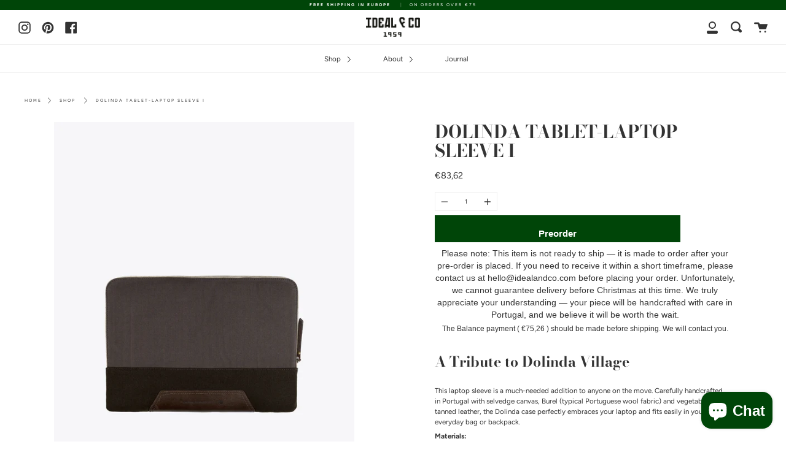

--- FILE ---
content_type: text/html; charset=utf-8
request_url: https://idealandco.com/en-es/collections/travel-goods/products/dolinda-tablet-laptop-sleeve-i
body_size: 30885
content:
<!doctype html>
<html class="no-js no-touch supports-no-cookies" lang="en">
<head>
  <meta charset="UTF-8">
  <meta http-equiv="X-UA-Compatible" content="IE=edge,chrome=1">
  <meta name="viewport" content="width=device-width, initial-scale=1.0">
  <meta name="theme-color" content="#f0f0f0">
  <link rel="canonical" href="https://idealandco.com/en-es/products/dolinda-tablet-laptop-sleeve-i">

  
    <link rel="shortcut icon" href="//idealandco.com/cdn/shop/files/ideal_co_favicon_144x144_1623aff9-1fa7-4c45-86b4-37009a1fc736_32x32.png?v=1614327334" type="image/png" />
  

  
  <title>
    DOLINDA TABLET-LAPTOP SLEEVE I
    
    
    
      &ndash; Ideal &amp; Co - Living Heritage*
    
  </title>

  
    <meta name="description" content="This laptop sleeve is a much-needed addition to anyone on the move. Carefully handcrafted in Portugal with selvedge canvas, Burel (typical Portuguese wool fabric) and vegetable-tanned leather, the Dolinda case perfectly embraces your laptop and fits easily in your everyday bag or backpack.">
  

  <!-- /snippets/social-meta.liquid --><meta property="og:site_name" content="Ideal &amp; Co - Living Heritage*">
<meta property="og:url" content="https://idealandco.com/en-es/products/dolinda-tablet-laptop-sleeve-i">
<meta property="og:title" content="DOLINDA TABLET-LAPTOP SLEEVE I">
<meta property="og:type" content="product">
<meta property="og:description" content="This laptop sleeve is a much-needed addition to anyone on the move. Carefully handcrafted in Portugal with selvedge canvas, Burel (typical Portuguese wool fabric) and vegetable-tanned leather, the Dolinda case perfectly embraces your laptop and fits easily in your everyday bag or backpack."><meta property="og:price:amount" content="83,62">
  <meta property="og:price:currency" content="EUR">
      <meta property="og:image" content="http://idealandco.com/cdn/shop/products/idealco-dolinda-laptop-case-graphite-burel-selvedge-canvas-full-grain-vegetable-tanned-leather-2_7574f688-c8d0-4a8d-a4a9-de276aebfd17.jpg?v=1612361605">
      <meta property="og:image:secure_url" content="https://idealandco.com/cdn/shop/products/idealco-dolinda-laptop-case-graphite-burel-selvedge-canvas-full-grain-vegetable-tanned-leather-2_7574f688-c8d0-4a8d-a4a9-de276aebfd17.jpg?v=1612361605">
      <meta property="og:image:height" content="1485">
      <meta property="og:image:width" content="1240">
      <meta property="og:image" content="http://idealandco.com/cdn/shop/products/idealco-dolinda-laptop-case-graphite-burel-selvedge-canvas-full-grain-vegetable-tanned-leather-3_82b0e467-da19-4f7b-9fdb-1e642fa970cc.jpg?v=1612361606">
      <meta property="og:image:secure_url" content="https://idealandco.com/cdn/shop/products/idealco-dolinda-laptop-case-graphite-burel-selvedge-canvas-full-grain-vegetable-tanned-leather-3_82b0e467-da19-4f7b-9fdb-1e642fa970cc.jpg?v=1612361606">
      <meta property="og:image:height" content="1485">
      <meta property="og:image:width" content="1240">
      <meta property="og:image" content="http://idealandco.com/cdn/shop/products/idealco-dolinda-laptop-case-graphite-burel-selvedge-canvas-full-grain-vegetable-tanned-leather_e117e168-9bde-486b-81e2-7f3807692d86.jpg?v=1612361608">
      <meta property="og:image:secure_url" content="https://idealandco.com/cdn/shop/products/idealco-dolinda-laptop-case-graphite-burel-selvedge-canvas-full-grain-vegetable-tanned-leather_e117e168-9bde-486b-81e2-7f3807692d86.jpg?v=1612361608">
      <meta property="og:image:height" content="1485">
      <meta property="og:image:width" content="1240">


<meta name="twitter:site" content="@">
<meta name="twitter:card" content="summary_large_image">
<meta name="twitter:title" content="DOLINDA TABLET-LAPTOP SLEEVE I">
<meta name="twitter:description" content="This laptop sleeve is a much-needed addition to anyone on the move. Carefully handcrafted in Portugal with selvedge canvas, Burel (typical Portuguese wool fabric) and vegetable-tanned leather, the Dolinda case perfectly embraces your laptop and fits easily in your everyday bag or backpack.">


  <link href="//idealandco.com/cdn/shop/t/3/assets/theme.scss.css?v=171870700843854142071763986323" rel="stylesheet" type="text/css" media="all" />

  <script>
    document.documentElement.className = document.documentElement.className.replace('no-js', 'js');

    window.theme = {
      routes: {
        assets: "//idealandco.com/cdn/shop/t/3/assets/",
        root: '/en-es',
        cart_add_url: '/en-es/cart/add',
        product_recommendations_url: '/en-es/recommendations/products',
        search_url: '/en-es/search'
      },
      strings: {
        addToCart: "Add to Cart",
        soldOut: "Sold Out",
        preOrder: "Pre-order",
        unavailable: "Unavailable",
        unitPrice: "Unit price",
        unitPriceSeparator: "per"
      },
      moneyFormat: "€{{amount_with_comma_separator}}",
      info: {
        name: 'broadcast'
      },
      version: '1.7.2'
    };
  </script>

  

  <script src="//idealandco.com/cdn/shop/t/3/assets/theme.js?v=174006254672608874601612553870" defer="defer"></script>

  <script>window.performance && window.performance.mark && window.performance.mark('shopify.content_for_header.start');</script><meta name="google-site-verification" content="MgeFJA92Bsxi2SBvRzygNaqs81VDHyEOvSrxIoN68hE">
<meta id="shopify-digital-wallet" name="shopify-digital-wallet" content="/54074933439/digital_wallets/dialog">
<meta name="shopify-checkout-api-token" content="413e39d92d213a175ef261f270e4431d">
<meta id="in-context-paypal-metadata" data-shop-id="54074933439" data-venmo-supported="false" data-environment="production" data-locale="en_US" data-paypal-v4="true" data-currency="EUR">
<link rel="alternate" hreflang="x-default" href="https://idealandco.com/products/dolinda-tablet-laptop-sleeve-i">
<link rel="alternate" hreflang="en" href="https://idealandco.com/products/dolinda-tablet-laptop-sleeve-i">
<link rel="alternate" hreflang="en-CH" href="https://idealandco.com/en-ch/products/dolinda-tablet-laptop-sleeve-i">
<link rel="alternate" hreflang="en-NL" href="https://idealandco.com/en-nl/products/dolinda-tablet-laptop-sleeve-i">
<link rel="alternate" hreflang="en-FR" href="https://idealandco.com/en-fr/products/dolinda-tablet-laptop-sleeve-i">
<link rel="alternate" hreflang="en-US" href="https://idealandco.com/en-us/products/dolinda-tablet-laptop-sleeve-i">
<link rel="alternate" hreflang="en-CA" href="https://idealandco.com/en-ca/products/dolinda-tablet-laptop-sleeve-i">
<link rel="alternate" hreflang="en-DE" href="https://idealandco.com/en-de/products/dolinda-tablet-laptop-sleeve-i">
<link rel="alternate" hreflang="en-ES" href="https://idealandco.com/en-es/products/dolinda-tablet-laptop-sleeve-i">
<link rel="alternate" hreflang="en-GB" href="https://idealandco.com/en-gb/products/dolinda-tablet-laptop-sleeve-i">
<link rel="alternate" hreflang="en-IT" href="https://idealandco.com/en-it/products/dolinda-tablet-laptop-sleeve-i">
<link rel="alternate" hreflang="en-BE" href="https://idealandco.com/en-be/products/dolinda-tablet-laptop-sleeve-i">
<link rel="alternate" hreflang="en-IE" href="https://idealandco.com/en-ie/products/dolinda-tablet-laptop-sleeve-i">
<link rel="alternate" hreflang="en-AT" href="https://idealandco.com/en-at/products/dolinda-tablet-laptop-sleeve-i">
<link rel="alternate" hreflang="en-NO" href="https://idealandco.com/en-no/products/dolinda-tablet-laptop-sleeve-i">
<link rel="alternate" type="application/json+oembed" href="https://idealandco.com/en-es/products/dolinda-tablet-laptop-sleeve-i.oembed">
<script async="async" src="/checkouts/internal/preloads.js?locale=en-ES"></script>
<script id="shopify-features" type="application/json">{"accessToken":"413e39d92d213a175ef261f270e4431d","betas":["rich-media-storefront-analytics"],"domain":"idealandco.com","predictiveSearch":true,"shopId":54074933439,"locale":"en"}</script>
<script>var Shopify = Shopify || {};
Shopify.shop = "idealandco.myshopify.com";
Shopify.locale = "en";
Shopify.currency = {"active":"EUR","rate":"1.0"};
Shopify.country = "ES";
Shopify.theme = {"name":"Broadcast","id":119383163071,"schema_name":"Broadcast","schema_version":"1.7.2","theme_store_id":868,"role":"main"};
Shopify.theme.handle = "null";
Shopify.theme.style = {"id":null,"handle":null};
Shopify.cdnHost = "idealandco.com/cdn";
Shopify.routes = Shopify.routes || {};
Shopify.routes.root = "/en-es/";</script>
<script type="module">!function(o){(o.Shopify=o.Shopify||{}).modules=!0}(window);</script>
<script>!function(o){function n(){var o=[];function n(){o.push(Array.prototype.slice.apply(arguments))}return n.q=o,n}var t=o.Shopify=o.Shopify||{};t.loadFeatures=n(),t.autoloadFeatures=n()}(window);</script>
<script id="shop-js-analytics" type="application/json">{"pageType":"product"}</script>
<script defer="defer" async type="module" src="//idealandco.com/cdn/shopifycloud/shop-js/modules/v2/client.init-shop-cart-sync_BN7fPSNr.en.esm.js"></script>
<script defer="defer" async type="module" src="//idealandco.com/cdn/shopifycloud/shop-js/modules/v2/chunk.common_Cbph3Kss.esm.js"></script>
<script defer="defer" async type="module" src="//idealandco.com/cdn/shopifycloud/shop-js/modules/v2/chunk.modal_DKumMAJ1.esm.js"></script>
<script type="module">
  await import("//idealandco.com/cdn/shopifycloud/shop-js/modules/v2/client.init-shop-cart-sync_BN7fPSNr.en.esm.js");
await import("//idealandco.com/cdn/shopifycloud/shop-js/modules/v2/chunk.common_Cbph3Kss.esm.js");
await import("//idealandco.com/cdn/shopifycloud/shop-js/modules/v2/chunk.modal_DKumMAJ1.esm.js");

  window.Shopify.SignInWithShop?.initShopCartSync?.({"fedCMEnabled":true,"windoidEnabled":true});

</script>
<script>(function() {
  var isLoaded = false;
  function asyncLoad() {
    if (isLoaded) return;
    isLoaded = true;
    var urls = ["https:\/\/cdn.shopify.com\/s\/files\/1\/0540\/7493\/3439\/t\/3\/assets\/booster_eu_cookie_54074933439.js?v=1616575259\u0026shop=idealandco.myshopify.com"];
    for (var i = 0; i < urls.length; i++) {
      var s = document.createElement('script');
      s.type = 'text/javascript';
      s.async = true;
      s.src = urls[i];
      var x = document.getElementsByTagName('script')[0];
      x.parentNode.insertBefore(s, x);
    }
  };
  if(window.attachEvent) {
    window.attachEvent('onload', asyncLoad);
  } else {
    window.addEventListener('load', asyncLoad, false);
  }
})();</script>
<script id="__st">var __st={"a":54074933439,"offset":0,"reqid":"fe8e026a-f812-421c-9946-b56b1738024f-1769908039","pageurl":"idealandco.com\/en-es\/collections\/travel-goods\/products\/dolinda-tablet-laptop-sleeve-i","u":"01a3217fb29b","p":"product","rtyp":"product","rid":6300006514879};</script>
<script>window.ShopifyPaypalV4VisibilityTracking = true;</script>
<script id="captcha-bootstrap">!function(){'use strict';const t='contact',e='account',n='new_comment',o=[[t,t],['blogs',n],['comments',n],[t,'customer']],c=[[e,'customer_login'],[e,'guest_login'],[e,'recover_customer_password'],[e,'create_customer']],r=t=>t.map((([t,e])=>`form[action*='/${t}']:not([data-nocaptcha='true']) input[name='form_type'][value='${e}']`)).join(','),a=t=>()=>t?[...document.querySelectorAll(t)].map((t=>t.form)):[];function s(){const t=[...o],e=r(t);return a(e)}const i='password',u='form_key',d=['recaptcha-v3-token','g-recaptcha-response','h-captcha-response',i],f=()=>{try{return window.sessionStorage}catch{return}},m='__shopify_v',_=t=>t.elements[u];function p(t,e,n=!1){try{const o=window.sessionStorage,c=JSON.parse(o.getItem(e)),{data:r}=function(t){const{data:e,action:n}=t;return t[m]||n?{data:e,action:n}:{data:t,action:n}}(c);for(const[e,n]of Object.entries(r))t.elements[e]&&(t.elements[e].value=n);n&&o.removeItem(e)}catch(o){console.error('form repopulation failed',{error:o})}}const l='form_type',E='cptcha';function T(t){t.dataset[E]=!0}const w=window,h=w.document,L='Shopify',v='ce_forms',y='captcha';let A=!1;((t,e)=>{const n=(g='f06e6c50-85a8-45c8-87d0-21a2b65856fe',I='https://cdn.shopify.com/shopifycloud/storefront-forms-hcaptcha/ce_storefront_forms_captcha_hcaptcha.v1.5.2.iife.js',D={infoText:'Protected by hCaptcha',privacyText:'Privacy',termsText:'Terms'},(t,e,n)=>{const o=w[L][v],c=o.bindForm;if(c)return c(t,g,e,D).then(n);var r;o.q.push([[t,g,e,D],n]),r=I,A||(h.body.append(Object.assign(h.createElement('script'),{id:'captcha-provider',async:!0,src:r})),A=!0)});var g,I,D;w[L]=w[L]||{},w[L][v]=w[L][v]||{},w[L][v].q=[],w[L][y]=w[L][y]||{},w[L][y].protect=function(t,e){n(t,void 0,e),T(t)},Object.freeze(w[L][y]),function(t,e,n,w,h,L){const[v,y,A,g]=function(t,e,n){const i=e?o:[],u=t?c:[],d=[...i,...u],f=r(d),m=r(i),_=r(d.filter((([t,e])=>n.includes(e))));return[a(f),a(m),a(_),s()]}(w,h,L),I=t=>{const e=t.target;return e instanceof HTMLFormElement?e:e&&e.form},D=t=>v().includes(t);t.addEventListener('submit',(t=>{const e=I(t);if(!e)return;const n=D(e)&&!e.dataset.hcaptchaBound&&!e.dataset.recaptchaBound,o=_(e),c=g().includes(e)&&(!o||!o.value);(n||c)&&t.preventDefault(),c&&!n&&(function(t){try{if(!f())return;!function(t){const e=f();if(!e)return;const n=_(t);if(!n)return;const o=n.value;o&&e.removeItem(o)}(t);const e=Array.from(Array(32),(()=>Math.random().toString(36)[2])).join('');!function(t,e){_(t)||t.append(Object.assign(document.createElement('input'),{type:'hidden',name:u})),t.elements[u].value=e}(t,e),function(t,e){const n=f();if(!n)return;const o=[...t.querySelectorAll(`input[type='${i}']`)].map((({name:t})=>t)),c=[...d,...o],r={};for(const[a,s]of new FormData(t).entries())c.includes(a)||(r[a]=s);n.setItem(e,JSON.stringify({[m]:1,action:t.action,data:r}))}(t,e)}catch(e){console.error('failed to persist form',e)}}(e),e.submit())}));const S=(t,e)=>{t&&!t.dataset[E]&&(n(t,e.some((e=>e===t))),T(t))};for(const o of['focusin','change'])t.addEventListener(o,(t=>{const e=I(t);D(e)&&S(e,y())}));const B=e.get('form_key'),M=e.get(l),P=B&&M;t.addEventListener('DOMContentLoaded',(()=>{const t=y();if(P)for(const e of t)e.elements[l].value===M&&p(e,B);[...new Set([...A(),...v().filter((t=>'true'===t.dataset.shopifyCaptcha))])].forEach((e=>S(e,t)))}))}(h,new URLSearchParams(w.location.search),n,t,e,['guest_login'])})(!0,!0)}();</script>
<script integrity="sha256-4kQ18oKyAcykRKYeNunJcIwy7WH5gtpwJnB7kiuLZ1E=" data-source-attribution="shopify.loadfeatures" defer="defer" src="//idealandco.com/cdn/shopifycloud/storefront/assets/storefront/load_feature-a0a9edcb.js" crossorigin="anonymous"></script>
<script data-source-attribution="shopify.dynamic_checkout.dynamic.init">var Shopify=Shopify||{};Shopify.PaymentButton=Shopify.PaymentButton||{isStorefrontPortableWallets:!0,init:function(){window.Shopify.PaymentButton.init=function(){};var t=document.createElement("script");t.src="https://idealandco.com/cdn/shopifycloud/portable-wallets/latest/portable-wallets.en.js",t.type="module",document.head.appendChild(t)}};
</script>
<script data-source-attribution="shopify.dynamic_checkout.buyer_consent">
  function portableWalletsHideBuyerConsent(e){var t=document.getElementById("shopify-buyer-consent"),n=document.getElementById("shopify-subscription-policy-button");t&&n&&(t.classList.add("hidden"),t.setAttribute("aria-hidden","true"),n.removeEventListener("click",e))}function portableWalletsShowBuyerConsent(e){var t=document.getElementById("shopify-buyer-consent"),n=document.getElementById("shopify-subscription-policy-button");t&&n&&(t.classList.remove("hidden"),t.removeAttribute("aria-hidden"),n.addEventListener("click",e))}window.Shopify?.PaymentButton&&(window.Shopify.PaymentButton.hideBuyerConsent=portableWalletsHideBuyerConsent,window.Shopify.PaymentButton.showBuyerConsent=portableWalletsShowBuyerConsent);
</script>
<script>
  function portableWalletsCleanup(e){e&&e.src&&console.error("Failed to load portable wallets script "+e.src);var t=document.querySelectorAll("shopify-accelerated-checkout .shopify-payment-button__skeleton, shopify-accelerated-checkout-cart .wallet-cart-button__skeleton"),e=document.getElementById("shopify-buyer-consent");for(let e=0;e<t.length;e++)t[e].remove();e&&e.remove()}function portableWalletsNotLoadedAsModule(e){e instanceof ErrorEvent&&"string"==typeof e.message&&e.message.includes("import.meta")&&"string"==typeof e.filename&&e.filename.includes("portable-wallets")&&(window.removeEventListener("error",portableWalletsNotLoadedAsModule),window.Shopify.PaymentButton.failedToLoad=e,"loading"===document.readyState?document.addEventListener("DOMContentLoaded",window.Shopify.PaymentButton.init):window.Shopify.PaymentButton.init())}window.addEventListener("error",portableWalletsNotLoadedAsModule);
</script>

<script type="module" src="https://idealandco.com/cdn/shopifycloud/portable-wallets/latest/portable-wallets.en.js" onError="portableWalletsCleanup(this)" crossorigin="anonymous"></script>
<script nomodule>
  document.addEventListener("DOMContentLoaded", portableWalletsCleanup);
</script>

<link id="shopify-accelerated-checkout-styles" rel="stylesheet" media="screen" href="https://idealandco.com/cdn/shopifycloud/portable-wallets/latest/accelerated-checkout-backwards-compat.css" crossorigin="anonymous">
<style id="shopify-accelerated-checkout-cart">
        #shopify-buyer-consent {
  margin-top: 1em;
  display: inline-block;
  width: 100%;
}

#shopify-buyer-consent.hidden {
  display: none;
}

#shopify-subscription-policy-button {
  background: none;
  border: none;
  padding: 0;
  text-decoration: underline;
  font-size: inherit;
  cursor: pointer;
}

#shopify-subscription-policy-button::before {
  box-shadow: none;
}

      </style>

<script>window.performance && window.performance.mark && window.performance.mark('shopify.content_for_header.end');</script>

  
<script src="https://cdn.shopify.com/extensions/8d2c31d3-a828-4daf-820f-80b7f8e01c39/nova-eu-cookie-bar-gdpr-4/assets/nova-cookie-app-embed.js" type="text/javascript" defer="defer"></script>
<link href="https://cdn.shopify.com/extensions/8d2c31d3-a828-4daf-820f-80b7f8e01c39/nova-eu-cookie-bar-gdpr-4/assets/nova-cookie.css" rel="stylesheet" type="text/css" media="all">
<script src="https://cdn.shopify.com/extensions/e8878072-2f6b-4e89-8082-94b04320908d/inbox-1254/assets/inbox-chat-loader.js" type="text/javascript" defer="defer"></script>
<link href="https://monorail-edge.shopifysvc.com" rel="dns-prefetch">
<script>(function(){if ("sendBeacon" in navigator && "performance" in window) {try {var session_token_from_headers = performance.getEntriesByType('navigation')[0].serverTiming.find(x => x.name == '_s').description;} catch {var session_token_from_headers = undefined;}var session_cookie_matches = document.cookie.match(/_shopify_s=([^;]*)/);var session_token_from_cookie = session_cookie_matches && session_cookie_matches.length === 2 ? session_cookie_matches[1] : "";var session_token = session_token_from_headers || session_token_from_cookie || "";function handle_abandonment_event(e) {var entries = performance.getEntries().filter(function(entry) {return /monorail-edge.shopifysvc.com/.test(entry.name);});if (!window.abandonment_tracked && entries.length === 0) {window.abandonment_tracked = true;var currentMs = Date.now();var navigation_start = performance.timing.navigationStart;var payload = {shop_id: 54074933439,url: window.location.href,navigation_start,duration: currentMs - navigation_start,session_token,page_type: "product"};window.navigator.sendBeacon("https://monorail-edge.shopifysvc.com/v1/produce", JSON.stringify({schema_id: "online_store_buyer_site_abandonment/1.1",payload: payload,metadata: {event_created_at_ms: currentMs,event_sent_at_ms: currentMs}}));}}window.addEventListener('pagehide', handle_abandonment_event);}}());</script>
<script id="web-pixels-manager-setup">(function e(e,d,r,n,o){if(void 0===o&&(o={}),!Boolean(null===(a=null===(i=window.Shopify)||void 0===i?void 0:i.analytics)||void 0===a?void 0:a.replayQueue)){var i,a;window.Shopify=window.Shopify||{};var t=window.Shopify;t.analytics=t.analytics||{};var s=t.analytics;s.replayQueue=[],s.publish=function(e,d,r){return s.replayQueue.push([e,d,r]),!0};try{self.performance.mark("wpm:start")}catch(e){}var l=function(){var e={modern:/Edge?\/(1{2}[4-9]|1[2-9]\d|[2-9]\d{2}|\d{4,})\.\d+(\.\d+|)|Firefox\/(1{2}[4-9]|1[2-9]\d|[2-9]\d{2}|\d{4,})\.\d+(\.\d+|)|Chrom(ium|e)\/(9{2}|\d{3,})\.\d+(\.\d+|)|(Maci|X1{2}).+ Version\/(15\.\d+|(1[6-9]|[2-9]\d|\d{3,})\.\d+)([,.]\d+|)( \(\w+\)|)( Mobile\/\w+|) Safari\/|Chrome.+OPR\/(9{2}|\d{3,})\.\d+\.\d+|(CPU[ +]OS|iPhone[ +]OS|CPU[ +]iPhone|CPU IPhone OS|CPU iPad OS)[ +]+(15[._]\d+|(1[6-9]|[2-9]\d|\d{3,})[._]\d+)([._]\d+|)|Android:?[ /-](13[3-9]|1[4-9]\d|[2-9]\d{2}|\d{4,})(\.\d+|)(\.\d+|)|Android.+Firefox\/(13[5-9]|1[4-9]\d|[2-9]\d{2}|\d{4,})\.\d+(\.\d+|)|Android.+Chrom(ium|e)\/(13[3-9]|1[4-9]\d|[2-9]\d{2}|\d{4,})\.\d+(\.\d+|)|SamsungBrowser\/([2-9]\d|\d{3,})\.\d+/,legacy:/Edge?\/(1[6-9]|[2-9]\d|\d{3,})\.\d+(\.\d+|)|Firefox\/(5[4-9]|[6-9]\d|\d{3,})\.\d+(\.\d+|)|Chrom(ium|e)\/(5[1-9]|[6-9]\d|\d{3,})\.\d+(\.\d+|)([\d.]+$|.*Safari\/(?![\d.]+ Edge\/[\d.]+$))|(Maci|X1{2}).+ Version\/(10\.\d+|(1[1-9]|[2-9]\d|\d{3,})\.\d+)([,.]\d+|)( \(\w+\)|)( Mobile\/\w+|) Safari\/|Chrome.+OPR\/(3[89]|[4-9]\d|\d{3,})\.\d+\.\d+|(CPU[ +]OS|iPhone[ +]OS|CPU[ +]iPhone|CPU IPhone OS|CPU iPad OS)[ +]+(10[._]\d+|(1[1-9]|[2-9]\d|\d{3,})[._]\d+)([._]\d+|)|Android:?[ /-](13[3-9]|1[4-9]\d|[2-9]\d{2}|\d{4,})(\.\d+|)(\.\d+|)|Mobile Safari.+OPR\/([89]\d|\d{3,})\.\d+\.\d+|Android.+Firefox\/(13[5-9]|1[4-9]\d|[2-9]\d{2}|\d{4,})\.\d+(\.\d+|)|Android.+Chrom(ium|e)\/(13[3-9]|1[4-9]\d|[2-9]\d{2}|\d{4,})\.\d+(\.\d+|)|Android.+(UC? ?Browser|UCWEB|U3)[ /]?(15\.([5-9]|\d{2,})|(1[6-9]|[2-9]\d|\d{3,})\.\d+)\.\d+|SamsungBrowser\/(5\.\d+|([6-9]|\d{2,})\.\d+)|Android.+MQ{2}Browser\/(14(\.(9|\d{2,})|)|(1[5-9]|[2-9]\d|\d{3,})(\.\d+|))(\.\d+|)|K[Aa][Ii]OS\/(3\.\d+|([4-9]|\d{2,})\.\d+)(\.\d+|)/},d=e.modern,r=e.legacy,n=navigator.userAgent;return n.match(d)?"modern":n.match(r)?"legacy":"unknown"}(),u="modern"===l?"modern":"legacy",c=(null!=n?n:{modern:"",legacy:""})[u],f=function(e){return[e.baseUrl,"/wpm","/b",e.hashVersion,"modern"===e.buildTarget?"m":"l",".js"].join("")}({baseUrl:d,hashVersion:r,buildTarget:u}),m=function(e){var d=e.version,r=e.bundleTarget,n=e.surface,o=e.pageUrl,i=e.monorailEndpoint;return{emit:function(e){var a=e.status,t=e.errorMsg,s=(new Date).getTime(),l=JSON.stringify({metadata:{event_sent_at_ms:s},events:[{schema_id:"web_pixels_manager_load/3.1",payload:{version:d,bundle_target:r,page_url:o,status:a,surface:n,error_msg:t},metadata:{event_created_at_ms:s}}]});if(!i)return console&&console.warn&&console.warn("[Web Pixels Manager] No Monorail endpoint provided, skipping logging."),!1;try{return self.navigator.sendBeacon.bind(self.navigator)(i,l)}catch(e){}var u=new XMLHttpRequest;try{return u.open("POST",i,!0),u.setRequestHeader("Content-Type","text/plain"),u.send(l),!0}catch(e){return console&&console.warn&&console.warn("[Web Pixels Manager] Got an unhandled error while logging to Monorail."),!1}}}}({version:r,bundleTarget:l,surface:e.surface,pageUrl:self.location.href,monorailEndpoint:e.monorailEndpoint});try{o.browserTarget=l,function(e){var d=e.src,r=e.async,n=void 0===r||r,o=e.onload,i=e.onerror,a=e.sri,t=e.scriptDataAttributes,s=void 0===t?{}:t,l=document.createElement("script"),u=document.querySelector("head"),c=document.querySelector("body");if(l.async=n,l.src=d,a&&(l.integrity=a,l.crossOrigin="anonymous"),s)for(var f in s)if(Object.prototype.hasOwnProperty.call(s,f))try{l.dataset[f]=s[f]}catch(e){}if(o&&l.addEventListener("load",o),i&&l.addEventListener("error",i),u)u.appendChild(l);else{if(!c)throw new Error("Did not find a head or body element to append the script");c.appendChild(l)}}({src:f,async:!0,onload:function(){if(!function(){var e,d;return Boolean(null===(d=null===(e=window.Shopify)||void 0===e?void 0:e.analytics)||void 0===d?void 0:d.initialized)}()){var d=window.webPixelsManager.init(e)||void 0;if(d){var r=window.Shopify.analytics;r.replayQueue.forEach((function(e){var r=e[0],n=e[1],o=e[2];d.publishCustomEvent(r,n,o)})),r.replayQueue=[],r.publish=d.publishCustomEvent,r.visitor=d.visitor,r.initialized=!0}}},onerror:function(){return m.emit({status:"failed",errorMsg:"".concat(f," has failed to load")})},sri:function(e){var d=/^sha384-[A-Za-z0-9+/=]+$/;return"string"==typeof e&&d.test(e)}(c)?c:"",scriptDataAttributes:o}),m.emit({status:"loading"})}catch(e){m.emit({status:"failed",errorMsg:(null==e?void 0:e.message)||"Unknown error"})}}})({shopId: 54074933439,storefrontBaseUrl: "https://idealandco.com",extensionsBaseUrl: "https://extensions.shopifycdn.com/cdn/shopifycloud/web-pixels-manager",monorailEndpoint: "https://monorail-edge.shopifysvc.com/unstable/produce_batch",surface: "storefront-renderer",enabledBetaFlags: ["2dca8a86"],webPixelsConfigList: [{"id":"964297027","configuration":"{\"config\":\"{\\\"pixel_id\\\":\\\"G-98YP4TY58Q\\\",\\\"target_country\\\":\\\"PT\\\",\\\"gtag_events\\\":[{\\\"type\\\":\\\"search\\\",\\\"action_label\\\":[\\\"G-98YP4TY58Q\\\",\\\"AW-409392781\\\/ka7hCMHyxvkBEI2tm8MB\\\"]},{\\\"type\\\":\\\"begin_checkout\\\",\\\"action_label\\\":[\\\"G-98YP4TY58Q\\\",\\\"AW-409392781\\\/h6JDCL7yxvkBEI2tm8MB\\\"]},{\\\"type\\\":\\\"view_item\\\",\\\"action_label\\\":[\\\"G-98YP4TY58Q\\\",\\\"AW-409392781\\\/W7VjCLjyxvkBEI2tm8MB\\\",\\\"MC-6Z85EJBGB0\\\"]},{\\\"type\\\":\\\"purchase\\\",\\\"action_label\\\":[\\\"G-98YP4TY58Q\\\",\\\"AW-409392781\\\/FO9gCLXyxvkBEI2tm8MB\\\",\\\"MC-6Z85EJBGB0\\\"]},{\\\"type\\\":\\\"page_view\\\",\\\"action_label\\\":[\\\"G-98YP4TY58Q\\\",\\\"AW-409392781\\\/Mj9zCLLyxvkBEI2tm8MB\\\",\\\"MC-6Z85EJBGB0\\\"]},{\\\"type\\\":\\\"add_payment_info\\\",\\\"action_label\\\":[\\\"G-98YP4TY58Q\\\",\\\"AW-409392781\\\/MmypCMTyxvkBEI2tm8MB\\\"]},{\\\"type\\\":\\\"add_to_cart\\\",\\\"action_label\\\":[\\\"G-98YP4TY58Q\\\",\\\"AW-409392781\\\/9cDaCLvyxvkBEI2tm8MB\\\"]}],\\\"enable_monitoring_mode\\\":false}\"}","eventPayloadVersion":"v1","runtimeContext":"OPEN","scriptVersion":"b2a88bafab3e21179ed38636efcd8a93","type":"APP","apiClientId":1780363,"privacyPurposes":[],"dataSharingAdjustments":{"protectedCustomerApprovalScopes":["read_customer_address","read_customer_email","read_customer_name","read_customer_personal_data","read_customer_phone"]}},{"id":"405242179","configuration":"{\"pixel_id\":\"512237436836625\",\"pixel_type\":\"facebook_pixel\",\"metaapp_system_user_token\":\"-\"}","eventPayloadVersion":"v1","runtimeContext":"OPEN","scriptVersion":"ca16bc87fe92b6042fbaa3acc2fbdaa6","type":"APP","apiClientId":2329312,"privacyPurposes":["ANALYTICS","MARKETING","SALE_OF_DATA"],"dataSharingAdjustments":{"protectedCustomerApprovalScopes":["read_customer_address","read_customer_email","read_customer_name","read_customer_personal_data","read_customer_phone"]}},{"id":"shopify-app-pixel","configuration":"{}","eventPayloadVersion":"v1","runtimeContext":"STRICT","scriptVersion":"0450","apiClientId":"shopify-pixel","type":"APP","privacyPurposes":["ANALYTICS","MARKETING"]},{"id":"shopify-custom-pixel","eventPayloadVersion":"v1","runtimeContext":"LAX","scriptVersion":"0450","apiClientId":"shopify-pixel","type":"CUSTOM","privacyPurposes":["ANALYTICS","MARKETING"]}],isMerchantRequest: false,initData: {"shop":{"name":"Ideal \u0026 Co - Living Heritage*","paymentSettings":{"currencyCode":"EUR"},"myshopifyDomain":"idealandco.myshopify.com","countryCode":"PT","storefrontUrl":"https:\/\/idealandco.com\/en-es"},"customer":null,"cart":null,"checkout":null,"productVariants":[{"price":{"amount":83.62,"currencyCode":"EUR"},"product":{"title":"DOLINDA TABLET-LAPTOP SLEEVE I","vendor":"idealandco","id":"6300006514879","untranslatedTitle":"DOLINDA TABLET-LAPTOP SLEEVE I","url":"\/en-es\/products\/dolinda-tablet-laptop-sleeve-i","type":""},"id":"38101662204095","image":{"src":"\/\/idealandco.com\/cdn\/shop\/products\/idealco-dolinda-laptop-case-graphite-burel-selvedge-canvas-full-grain-vegetable-tanned-leather-2_7574f688-c8d0-4a8d-a4a9-de276aebfd17.jpg?v=1612361605"},"sku":"IDC033GRA","title":"Default Title","untranslatedTitle":"Default Title"}],"purchasingCompany":null},},"https://idealandco.com/cdn","1d2a099fw23dfb22ep557258f5m7a2edbae",{"modern":"","legacy":""},{"shopId":"54074933439","storefrontBaseUrl":"https:\/\/idealandco.com","extensionBaseUrl":"https:\/\/extensions.shopifycdn.com\/cdn\/shopifycloud\/web-pixels-manager","surface":"storefront-renderer","enabledBetaFlags":"[\"2dca8a86\"]","isMerchantRequest":"false","hashVersion":"1d2a099fw23dfb22ep557258f5m7a2edbae","publish":"custom","events":"[[\"page_viewed\",{}],[\"product_viewed\",{\"productVariant\":{\"price\":{\"amount\":83.62,\"currencyCode\":\"EUR\"},\"product\":{\"title\":\"DOLINDA TABLET-LAPTOP SLEEVE I\",\"vendor\":\"idealandco\",\"id\":\"6300006514879\",\"untranslatedTitle\":\"DOLINDA TABLET-LAPTOP SLEEVE I\",\"url\":\"\/en-es\/products\/dolinda-tablet-laptop-sleeve-i\",\"type\":\"\"},\"id\":\"38101662204095\",\"image\":{\"src\":\"\/\/idealandco.com\/cdn\/shop\/products\/idealco-dolinda-laptop-case-graphite-burel-selvedge-canvas-full-grain-vegetable-tanned-leather-2_7574f688-c8d0-4a8d-a4a9-de276aebfd17.jpg?v=1612361605\"},\"sku\":\"IDC033GRA\",\"title\":\"Default Title\",\"untranslatedTitle\":\"Default Title\"}}]]"});</script><script>
  window.ShopifyAnalytics = window.ShopifyAnalytics || {};
  window.ShopifyAnalytics.meta = window.ShopifyAnalytics.meta || {};
  window.ShopifyAnalytics.meta.currency = 'EUR';
  var meta = {"product":{"id":6300006514879,"gid":"gid:\/\/shopify\/Product\/6300006514879","vendor":"idealandco","type":"","handle":"dolinda-tablet-laptop-sleeve-i","variants":[{"id":38101662204095,"price":8362,"name":"DOLINDA TABLET-LAPTOP SLEEVE I","public_title":null,"sku":"IDC033GRA"}],"remote":false},"page":{"pageType":"product","resourceType":"product","resourceId":6300006514879,"requestId":"fe8e026a-f812-421c-9946-b56b1738024f-1769908039"}};
  for (var attr in meta) {
    window.ShopifyAnalytics.meta[attr] = meta[attr];
  }
</script>
<script class="analytics">
  (function () {
    var customDocumentWrite = function(content) {
      var jquery = null;

      if (window.jQuery) {
        jquery = window.jQuery;
      } else if (window.Checkout && window.Checkout.$) {
        jquery = window.Checkout.$;
      }

      if (jquery) {
        jquery('body').append(content);
      }
    };

    var hasLoggedConversion = function(token) {
      if (token) {
        return document.cookie.indexOf('loggedConversion=' + token) !== -1;
      }
      return false;
    }

    var setCookieIfConversion = function(token) {
      if (token) {
        var twoMonthsFromNow = new Date(Date.now());
        twoMonthsFromNow.setMonth(twoMonthsFromNow.getMonth() + 2);

        document.cookie = 'loggedConversion=' + token + '; expires=' + twoMonthsFromNow;
      }
    }

    var trekkie = window.ShopifyAnalytics.lib = window.trekkie = window.trekkie || [];
    if (trekkie.integrations) {
      return;
    }
    trekkie.methods = [
      'identify',
      'page',
      'ready',
      'track',
      'trackForm',
      'trackLink'
    ];
    trekkie.factory = function(method) {
      return function() {
        var args = Array.prototype.slice.call(arguments);
        args.unshift(method);
        trekkie.push(args);
        return trekkie;
      };
    };
    for (var i = 0; i < trekkie.methods.length; i++) {
      var key = trekkie.methods[i];
      trekkie[key] = trekkie.factory(key);
    }
    trekkie.load = function(config) {
      trekkie.config = config || {};
      trekkie.config.initialDocumentCookie = document.cookie;
      var first = document.getElementsByTagName('script')[0];
      var script = document.createElement('script');
      script.type = 'text/javascript';
      script.onerror = function(e) {
        var scriptFallback = document.createElement('script');
        scriptFallback.type = 'text/javascript';
        scriptFallback.onerror = function(error) {
                var Monorail = {
      produce: function produce(monorailDomain, schemaId, payload) {
        var currentMs = new Date().getTime();
        var event = {
          schema_id: schemaId,
          payload: payload,
          metadata: {
            event_created_at_ms: currentMs,
            event_sent_at_ms: currentMs
          }
        };
        return Monorail.sendRequest("https://" + monorailDomain + "/v1/produce", JSON.stringify(event));
      },
      sendRequest: function sendRequest(endpointUrl, payload) {
        // Try the sendBeacon API
        if (window && window.navigator && typeof window.navigator.sendBeacon === 'function' && typeof window.Blob === 'function' && !Monorail.isIos12()) {
          var blobData = new window.Blob([payload], {
            type: 'text/plain'
          });

          if (window.navigator.sendBeacon(endpointUrl, blobData)) {
            return true;
          } // sendBeacon was not successful

        } // XHR beacon

        var xhr = new XMLHttpRequest();

        try {
          xhr.open('POST', endpointUrl);
          xhr.setRequestHeader('Content-Type', 'text/plain');
          xhr.send(payload);
        } catch (e) {
          console.log(e);
        }

        return false;
      },
      isIos12: function isIos12() {
        return window.navigator.userAgent.lastIndexOf('iPhone; CPU iPhone OS 12_') !== -1 || window.navigator.userAgent.lastIndexOf('iPad; CPU OS 12_') !== -1;
      }
    };
    Monorail.produce('monorail-edge.shopifysvc.com',
      'trekkie_storefront_load_errors/1.1',
      {shop_id: 54074933439,
      theme_id: 119383163071,
      app_name: "storefront",
      context_url: window.location.href,
      source_url: "//idealandco.com/cdn/s/trekkie.storefront.c59ea00e0474b293ae6629561379568a2d7c4bba.min.js"});

        };
        scriptFallback.async = true;
        scriptFallback.src = '//idealandco.com/cdn/s/trekkie.storefront.c59ea00e0474b293ae6629561379568a2d7c4bba.min.js';
        first.parentNode.insertBefore(scriptFallback, first);
      };
      script.async = true;
      script.src = '//idealandco.com/cdn/s/trekkie.storefront.c59ea00e0474b293ae6629561379568a2d7c4bba.min.js';
      first.parentNode.insertBefore(script, first);
    };
    trekkie.load(
      {"Trekkie":{"appName":"storefront","development":false,"defaultAttributes":{"shopId":54074933439,"isMerchantRequest":null,"themeId":119383163071,"themeCityHash":"3511761794443605522","contentLanguage":"en","currency":"EUR","eventMetadataId":"1ee0f609-5420-4f94-a19c-af3be13105c8"},"isServerSideCookieWritingEnabled":true,"monorailRegion":"shop_domain","enabledBetaFlags":["65f19447","b5387b81"]},"Session Attribution":{},"S2S":{"facebookCapiEnabled":true,"source":"trekkie-storefront-renderer","apiClientId":580111}}
    );

    var loaded = false;
    trekkie.ready(function() {
      if (loaded) return;
      loaded = true;

      window.ShopifyAnalytics.lib = window.trekkie;

      var originalDocumentWrite = document.write;
      document.write = customDocumentWrite;
      try { window.ShopifyAnalytics.merchantGoogleAnalytics.call(this); } catch(error) {};
      document.write = originalDocumentWrite;

      window.ShopifyAnalytics.lib.page(null,{"pageType":"product","resourceType":"product","resourceId":6300006514879,"requestId":"fe8e026a-f812-421c-9946-b56b1738024f-1769908039","shopifyEmitted":true});

      var match = window.location.pathname.match(/checkouts\/(.+)\/(thank_you|post_purchase)/)
      var token = match? match[1]: undefined;
      if (!hasLoggedConversion(token)) {
        setCookieIfConversion(token);
        window.ShopifyAnalytics.lib.track("Viewed Product",{"currency":"EUR","variantId":38101662204095,"productId":6300006514879,"productGid":"gid:\/\/shopify\/Product\/6300006514879","name":"DOLINDA TABLET-LAPTOP SLEEVE I","price":"83.62","sku":"IDC033GRA","brand":"idealandco","variant":null,"category":"","nonInteraction":true,"remote":false},undefined,undefined,{"shopifyEmitted":true});
      window.ShopifyAnalytics.lib.track("monorail:\/\/trekkie_storefront_viewed_product\/1.1",{"currency":"EUR","variantId":38101662204095,"productId":6300006514879,"productGid":"gid:\/\/shopify\/Product\/6300006514879","name":"DOLINDA TABLET-LAPTOP SLEEVE I","price":"83.62","sku":"IDC033GRA","brand":"idealandco","variant":null,"category":"","nonInteraction":true,"remote":false,"referer":"https:\/\/idealandco.com\/en-es\/collections\/travel-goods\/products\/dolinda-tablet-laptop-sleeve-i"});
      }
    });


        var eventsListenerScript = document.createElement('script');
        eventsListenerScript.async = true;
        eventsListenerScript.src = "//idealandco.com/cdn/shopifycloud/storefront/assets/shop_events_listener-3da45d37.js";
        document.getElementsByTagName('head')[0].appendChild(eventsListenerScript);

})();</script>
  <script>
  if (!window.ga || (window.ga && typeof window.ga !== 'function')) {
    window.ga = function ga() {
      (window.ga.q = window.ga.q || []).push(arguments);
      if (window.Shopify && window.Shopify.analytics && typeof window.Shopify.analytics.publish === 'function') {
        window.Shopify.analytics.publish("ga_stub_called", {}, {sendTo: "google_osp_migration"});
      }
      console.error("Shopify's Google Analytics stub called with:", Array.from(arguments), "\nSee https://help.shopify.com/manual/promoting-marketing/pixels/pixel-migration#google for more information.");
    };
    if (window.Shopify && window.Shopify.analytics && typeof window.Shopify.analytics.publish === 'function') {
      window.Shopify.analytics.publish("ga_stub_initialized", {}, {sendTo: "google_osp_migration"});
    }
  }
</script>
<script
  defer
  src="https://idealandco.com/cdn/shopifycloud/perf-kit/shopify-perf-kit-3.1.0.min.js"
  data-application="storefront-renderer"
  data-shop-id="54074933439"
  data-render-region="gcp-us-east1"
  data-page-type="product"
  data-theme-instance-id="119383163071"
  data-theme-name="Broadcast"
  data-theme-version="1.7.2"
  data-monorail-region="shop_domain"
  data-resource-timing-sampling-rate="10"
  data-shs="true"
  data-shs-beacon="true"
  data-shs-export-with-fetch="true"
  data-shs-logs-sample-rate="1"
  data-shs-beacon-endpoint="https://idealandco.com/api/collect"
></script>
</head>
<body id="dolinda-tablet-laptop-sleeve-i" class="template-product" data-promo="true" data-animations="true">

  <a class="in-page-link visually-hidden skip-link" href="#MainContent">Skip to content</a>

  <div class="container" data-site-container>
    <div id="shopify-section-header" class="shopify-section"><!-- /sections/header.liquid --><header class="site-header header--sticky header__wrapper" id="header" data-section-id="header" data-section-type="header" data-overlay="false">
  
    <style>
      #logo a img { width: 90px; }
    </style>
  

  <!-- PROMO -->
  
      <style>
      .promo {
        background-color: #004508;
      }
      .promo strong, .promo span {
        color: #ffffff;
      }
    </style>
    <aside class="promo">
      

      
        <strong>Free Shipping in Europe</strong>
      

      
        <span class="promo__break">|</span>
      

      
        <span>On orders over €75</span>
      

      
    </aside>
  

  <div class="header__content">
    <div class="wrap"><!-- /partials/search.liquid -->

<div class="search">
  <form class="search__form" method="get" action="/en-es/search">
    <input type="text" name="q"
      value=""
      placeholder="Search our store"
      aria-label="Search our store"
      class="search-query"
      tabindex="-1">
    <input type="hidden" name="type" value="product">
    <a href="#" class="remove-search" tabindex="-1">
      <span class="visually-hidden">close</span>
    </a>
  </form>

  <div class="search__results">
    <div class="search__results-scroller">
      <div class="search__results-container">
        <div class="search-outer"></div>
        <div class="search__results-list product-grid product-grid--results"></div>
        <div class="loader loader--search">
          <div class="loader-indeterminate"></div>
        </div>
      </div>
    </div>
  </div>
</div><!-- SEARCH, CURRENCY, ACCOUNT, CART -->
      <div class="header-content">
        
          <nav class="header__social">
            <!-- /partials/social.liquid -->


	<ul class="clearfix social__links">
	<li><a href="https://instagram.com/idealandco" title="Ideal &amp; Co - Living Heritage* on Instagram" rel="noopener" target="_blank"><svg aria-hidden="true" focusable="false" role="presentation" class="icon icon-instagram" viewBox="0 0 512 512"><path d="M256 49.5c67.3 0 75.2.3 101.8 1.5 24.6 1.1 37.9 5.2 46.8 8.7 11.8 4.6 20.2 10 29 18.8s14.3 17.2 18.8 29c3.4 8.9 7.6 22.2 8.7 46.8 1.2 26.6 1.5 34.5 1.5 101.8s-.3 75.2-1.5 101.8c-1.1 24.6-5.2 37.9-8.7 46.8-4.6 11.8-10 20.2-18.8 29s-17.2 14.3-29 18.8c-8.9 3.4-22.2 7.6-46.8 8.7-26.6 1.2-34.5 1.5-101.8 1.5s-75.2-.3-101.8-1.5c-24.6-1.1-37.9-5.2-46.8-8.7-11.8-4.6-20.2-10-29-18.8s-14.3-17.2-18.8-29c-3.4-8.9-7.6-22.2-8.7-46.8-1.2-26.6-1.5-34.5-1.5-101.8s.3-75.2 1.5-101.8c1.1-24.6 5.2-37.9 8.7-46.8 4.6-11.8 10-20.2 18.8-29s17.2-14.3 29-18.8c8.9-3.4 22.2-7.6 46.8-8.7 26.6-1.3 34.5-1.5 101.8-1.5m0-45.4c-68.4 0-77 .3-103.9 1.5C125.3 6.8 107 11.1 91 17.3c-16.6 6.4-30.6 15.1-44.6 29.1-14 14-22.6 28.1-29.1 44.6-6.2 16-10.5 34.3-11.7 61.2C4.4 179 4.1 187.6 4.1 256s.3 77 1.5 103.9c1.2 26.8 5.5 45.1 11.7 61.2 6.4 16.6 15.1 30.6 29.1 44.6 14 14 28.1 22.6 44.6 29.1 16 6.2 34.3 10.5 61.2 11.7 26.9 1.2 35.4 1.5 103.9 1.5s77-.3 103.9-1.5c26.8-1.2 45.1-5.5 61.2-11.7 16.6-6.4 30.6-15.1 44.6-29.1 14-14 22.6-28.1 29.1-44.6 6.2-16 10.5-34.3 11.7-61.2 1.2-26.9 1.5-35.4 1.5-103.9s-.3-77-1.5-103.9c-1.2-26.8-5.5-45.1-11.7-61.2-6.4-16.6-15.1-30.6-29.1-44.6-14-14-28.1-22.6-44.6-29.1-16-6.2-34.3-10.5-61.2-11.7-27-1.1-35.6-1.4-104-1.4z"/><path d="M256 126.6c-71.4 0-129.4 57.9-129.4 129.4s58 129.4 129.4 129.4 129.4-58 129.4-129.4-58-129.4-129.4-129.4zm0 213.4c-46.4 0-84-37.6-84-84s37.6-84 84-84 84 37.6 84 84-37.6 84-84 84z"/><circle cx="390.5" cy="121.5" r="30.2"/></svg><span class="visually-hidden">Instagram</span></a></li>
	<li><a href="https://pinterest.com/idealandco" title="Ideal &amp; Co - Living Heritage* on Pinterest" rel="noopener" target="_blank"><svg aria-hidden="true" focusable="false" role="presentation" class="icon icon-pinterest" viewBox="0 0 20 20"><path fill="#444" d="M9.958.811q1.903 0 3.635.744t2.988 2 2 2.988.744 3.635q0 2.537-1.256 4.696t-3.415 3.415-4.696 1.256q-1.39 0-2.659-.366.707-1.147.951-2.025l.659-2.561q.244.463.903.817t1.39.354q1.464 0 2.622-.842t1.793-2.305.634-3.293q0-2.171-1.671-3.769t-4.257-1.598q-1.586 0-2.903.537T5.298 5.897 4.066 7.775t-.427 2.037q0 1.268.476 2.22t1.427 1.342q.171.073.293.012t.171-.232q.171-.61.195-.756.098-.268-.122-.512-.634-.707-.634-1.83 0-1.854 1.281-3.183t3.354-1.329q1.83 0 2.854 1t1.025 2.61q0 1.342-.366 2.476t-1.049 1.817-1.561.683q-.732 0-1.195-.537t-.293-1.269q.098-.342.256-.878t.268-.915.207-.817.098-.732q0-.61-.317-1t-.927-.39q-.756 0-1.269.695t-.512 1.744q0 .39.061.756t.134.537l.073.171q-1 4.342-1.22 5.098-.195.927-.146 2.171-2.513-1.122-4.062-3.44T.59 10.177q0-3.879 2.744-6.623T9.957.81z"/></svg><span class="visually-hidden">Pinterest</span></a></li>
	<li><a href="https://facebook.com/idealandco" title="Ideal &amp; Co - Living Heritage* on Facebook" rel="noopener" target="_blank"><svg aria-hidden="true" focusable="false" role="presentation" class="icon icon-facebook" viewBox="0 0 20 20"><path fill="#444" d="M18.05.811q.439 0 .744.305t.305.744v16.637q0 .439-.305.744t-.744.305h-4.732v-7.221h2.415l.342-2.854h-2.757v-1.83q0-.659.293-1t1.073-.342h1.488V3.762q-.976-.098-2.171-.098-1.634 0-2.635.964t-1 2.72V9.47H7.951v2.854h2.415v7.221H1.413q-.439 0-.744-.305t-.305-.744V1.859q0-.439.305-.744T1.413.81H18.05z"/></svg><span class="visually-hidden">Facebook</span></a></li>
	
	
	
	
	
	</ul>


          </nav>
        

        <!-- LOGO -->
        <h1 class="logo__wrapper" id="logo" data-aos="fade-down" data-aos-duration="1000" data-aos-delay="300">
          <a href="/en-es">
            
<img class="lazyload logo logo--default"
                src="//idealandco.com/cdn/shop/files/NEW_LOGO_IDEAL_CO_1_400x.png?v=1612992392"
                data-src="//idealandco.com/cdn/shop/files/NEW_LOGO_IDEAL_CO_1_{width}x.png?v=1612992392"
                data-widths="[180, 360, 540, 720, 900, 1080, 1296]"
                data-aspectratio="2.7719298245614037"
                data-sizes="auto"
                data-parent-fit="contain"
                style="height: 32px"
                alt="Ideal &amp; Co - Living Heritage*"/>

                <noscript>
                  <img class="no-js-image" src="//idealandco.com/cdn/shop/files/NEW_LOGO_IDEAL_CO_1_400x.png?v=1612992392" alt="Ideal &amp; Co - Living Heritage*"/>
                </noscript>
                
            
          </a>
        </h1>

        <div class="user-links">
          
            <a href="/en-es/account" class="header__account__link" id="account-link">
              <svg aria-hidden="true" focusable="false" role="presentation" class="icon icon-account" viewBox="0 0 18 20"><g fill="#000" fill-rule="evenodd"><path fill-rule="nonzero" d="M9 12A6 6 0 119 0a6 6 0 010 12zm0-2a4 4 0 100-8 4 4 0 000 8z"/><rect width="18" height="5" y="15" rx="2.5"/></g></svg>
              <span class="visually-hidden">My Account</span>
            </a>
          
          
            <a href="javascript:void(0)" id="SearchToggle" title="Search our store">
              <span class="search-toggle">
                <span class="visually-hidden">Search</span>
                <span class="oi" data-glyph="magnifying-glass"></span>
              </span>
            </a>
          
          <a href="/en-es/cart" class="header__cart__wrapper" id="CartButton" title="Shopping Cart">
            <span class="header__cart__icon__wrapper">
              <span class="visually-hidden">Cart</span>
              <span class="oi header__cart__icon" data-glyph="cart"></span>
              <span
                class="cart-count-js header__cart__count"
                
                  style="display: none;"
                >
                0
              </span>
            </span>
          </a>
        </div>

        <a href="javascript:void(0)" class="medium-up--hide toggle-menus">
          <div class="toggle-menus-lines">
            <span></span>
            <span></span>
            <span></span>
            <span></span>
            <span></span>
            <span></span>
          </div>
          <span class="visually-hidden">Menu</span>
        </a>
      </div>

    </div>

    <!-- MAIN NAV -->
    <section id="NavMenus" class="navigation__wrapper" role="navigation">

      <nav class="site-nav nav__links">
        <ul class="main-menu unstyled"><!-- /snippets/nav-item.liquid -->



<li class="parent ">
  <a href="/en-es/collections/shop" class="nav-link">
    Shop
    <span class="nav-carat-small" tabindex="0"><svg aria-hidden="true" focusable="false" role="presentation" class="icon icon-arrow-right" viewBox="0 0 20 38"><path d="M15.932 18.649L.466 2.543A1.35 1.35 0 010 1.505c0-.41.155-.77.466-1.081A1.412 1.412 0 011.504 0c.41 0 .756.141 1.038.424l16.992 17.165c.31.283.466.636.466 1.06 0 .423-.155.777-.466 1.06L2.542 36.872a1.412 1.412 0 01-1.038.424c-.41 0-.755-.141-1.038-.424A1.373 1.373 0 010 35.813c0-.423.155-.776.466-1.059L15.932 18.65z" fill="#726D75" fill-rule="evenodd"/></svg></span>
  </a>
  
    <a href="#" class="nav-carat" data-aria-toggle aria-haspopup="true" aria-controls="shop-1-desktop" aria-expanded="false">
      <span class="visually-hidden">+</span>
      <svg aria-hidden="true" focusable="false" role="presentation" class="icon icon-arrow-right" viewBox="0 0 20 38"><path d="M15.932 18.649L.466 2.543A1.35 1.35 0 010 1.505c0-.41.155-.77.466-1.081A1.412 1.412 0 011.504 0c.41 0 .756.141 1.038.424l16.992 17.165c.31.283.466.636.466 1.06 0 .423-.155.777-.466 1.06L2.542 36.872a1.412 1.412 0 01-1.038.424c-.41 0-.755-.141-1.038-.424A1.373 1.373 0 010 35.813c0-.423.155-.776.466-1.059L15.932 18.65z" fill="#726D75" fill-rule="evenodd"/></svg>
    </a>

    <div class="main-menu-dropdown  main-menu-dropdown--has-links" id="shop-1-desktop">
      <ul>
          
<!-- /snippets/nav-item.liquid -->



<li class="child ">
  <a href="/en-es/collections/backpacks" class="nav-link">
    Backpacks
    
  </a>
  
</li>

          
<!-- /snippets/nav-item.liquid -->



<li class="child ">
  <a href="/en-es/collections/messengers" class="nav-link">
    Messengers
    
  </a>
  
</li>

          
<!-- /snippets/nav-item.liquid -->



<li class="child ">
  <a href="/en-es/collections/travel-goods" class="nav-link">
    Travel Goods
    
  </a>
  
</li>

          
<!-- /snippets/nav-item.liquid -->



<li class="child ">
  <a href="/en-es/collections/tote-bags" class="nav-link">
    Tote Bags
    
  </a>
  
</li>

          
<!-- /snippets/nav-item.liquid -->



<li class="child ">
  <a href="/en-es/collections/small-leather-goods" class="nav-link">
    Small Leather Goods
    
  </a>
  
</li>

          
<!-- /snippets/nav-item.liquid -->



<li class="child ">
  <a href="/en-es/collections/new-in" class="nav-link">
    New Arrivals
    
  </a>
  
</li>

          
        
      </ul>
    </div>
  
</li>

<!-- /snippets/nav-item.liquid -->



<li class="parent ">
  <a href="/en-es/pages/about" class="nav-link">
    About
    <span class="nav-carat-small" tabindex="0"><svg aria-hidden="true" focusable="false" role="presentation" class="icon icon-arrow-right" viewBox="0 0 20 38"><path d="M15.932 18.649L.466 2.543A1.35 1.35 0 010 1.505c0-.41.155-.77.466-1.081A1.412 1.412 0 011.504 0c.41 0 .756.141 1.038.424l16.992 17.165c.31.283.466.636.466 1.06 0 .423-.155.777-.466 1.06L2.542 36.872a1.412 1.412 0 01-1.038.424c-.41 0-.755-.141-1.038-.424A1.373 1.373 0 010 35.813c0-.423.155-.776.466-1.059L15.932 18.65z" fill="#726D75" fill-rule="evenodd"/></svg></span>
  </a>
  
    <a href="#" class="nav-carat" data-aria-toggle aria-haspopup="true" aria-controls="about-2-desktop" aria-expanded="false">
      <span class="visually-hidden">+</span>
      <svg aria-hidden="true" focusable="false" role="presentation" class="icon icon-arrow-right" viewBox="0 0 20 38"><path d="M15.932 18.649L.466 2.543A1.35 1.35 0 010 1.505c0-.41.155-.77.466-1.081A1.412 1.412 0 011.504 0c.41 0 .756.141 1.038.424l16.992 17.165c.31.283.466.636.466 1.06 0 .423-.155.777-.466 1.06L2.542 36.872a1.412 1.412 0 01-1.038.424c-.41 0-.755-.141-1.038-.424A1.373 1.373 0 010 35.813c0-.423.155-.776.466-1.059L15.932 18.65z" fill="#726D75" fill-rule="evenodd"/></svg>
    </a>

    <div class="main-menu-dropdown  main-menu-dropdown--has-links" id="about-2-desktop">
      <ul>
          
<!-- /snippets/nav-item.liquid -->



<li class="child ">
  <a href="/en-es/pages/about" class="nav-link">
    About &amp; Heritage
    
  </a>
  
</li>

          
<!-- /snippets/nav-item.liquid -->



<li class="child ">
  <a href="/en-es/pages/sustainability" class="nav-link">
    Sustainability &amp; Materials
    
  </a>
  
</li>

          
<!-- /snippets/nav-item.liquid -->



<li class="child ">
  <a href="/en-es/pages/collaborations-corporate-gifts" class="nav-link">
    Collaborations &amp; Corporate Gifts
    
  </a>
  
</li>

          
<!-- /snippets/nav-item.liquid -->



<li class="child ">
  <a href="/en-es/pages/contact" class="nav-link">
    Contact
    
  </a>
  
</li>

          
        
      </ul>
    </div>
  
</li>

<!-- /snippets/nav-item.liquid -->



<li class="child ">
  <a href="/en-es/blogs/journal-1" class="nav-link">
    Journal
    
  </a>
  
</li>


          
            <li class="nav__account medium-up--hide"><a href="/en-es/account/login" id="customer_login_link">Log in</a></li>
            <li class="nav__account medium-up--hide"><a href="/en-es/account/register" id="customer_register_link">Create an account</a></li>
          
        
        </ul>
      </nav>

      
        <div class="header__social--mobile medium-up--hide">
          <!-- /partials/social.liquid -->


	<ul class="clearfix social__links">
	<li><a href="https://instagram.com/idealandco" title="Ideal &amp; Co - Living Heritage* on Instagram" rel="noopener" target="_blank"><svg aria-hidden="true" focusable="false" role="presentation" class="icon icon-instagram" viewBox="0 0 512 512"><path d="M256 49.5c67.3 0 75.2.3 101.8 1.5 24.6 1.1 37.9 5.2 46.8 8.7 11.8 4.6 20.2 10 29 18.8s14.3 17.2 18.8 29c3.4 8.9 7.6 22.2 8.7 46.8 1.2 26.6 1.5 34.5 1.5 101.8s-.3 75.2-1.5 101.8c-1.1 24.6-5.2 37.9-8.7 46.8-4.6 11.8-10 20.2-18.8 29s-17.2 14.3-29 18.8c-8.9 3.4-22.2 7.6-46.8 8.7-26.6 1.2-34.5 1.5-101.8 1.5s-75.2-.3-101.8-1.5c-24.6-1.1-37.9-5.2-46.8-8.7-11.8-4.6-20.2-10-29-18.8s-14.3-17.2-18.8-29c-3.4-8.9-7.6-22.2-8.7-46.8-1.2-26.6-1.5-34.5-1.5-101.8s.3-75.2 1.5-101.8c1.1-24.6 5.2-37.9 8.7-46.8 4.6-11.8 10-20.2 18.8-29s17.2-14.3 29-18.8c8.9-3.4 22.2-7.6 46.8-8.7 26.6-1.3 34.5-1.5 101.8-1.5m0-45.4c-68.4 0-77 .3-103.9 1.5C125.3 6.8 107 11.1 91 17.3c-16.6 6.4-30.6 15.1-44.6 29.1-14 14-22.6 28.1-29.1 44.6-6.2 16-10.5 34.3-11.7 61.2C4.4 179 4.1 187.6 4.1 256s.3 77 1.5 103.9c1.2 26.8 5.5 45.1 11.7 61.2 6.4 16.6 15.1 30.6 29.1 44.6 14 14 28.1 22.6 44.6 29.1 16 6.2 34.3 10.5 61.2 11.7 26.9 1.2 35.4 1.5 103.9 1.5s77-.3 103.9-1.5c26.8-1.2 45.1-5.5 61.2-11.7 16.6-6.4 30.6-15.1 44.6-29.1 14-14 22.6-28.1 29.1-44.6 6.2-16 10.5-34.3 11.7-61.2 1.2-26.9 1.5-35.4 1.5-103.9s-.3-77-1.5-103.9c-1.2-26.8-5.5-45.1-11.7-61.2-6.4-16.6-15.1-30.6-29.1-44.6-14-14-28.1-22.6-44.6-29.1-16-6.2-34.3-10.5-61.2-11.7-27-1.1-35.6-1.4-104-1.4z"/><path d="M256 126.6c-71.4 0-129.4 57.9-129.4 129.4s58 129.4 129.4 129.4 129.4-58 129.4-129.4-58-129.4-129.4-129.4zm0 213.4c-46.4 0-84-37.6-84-84s37.6-84 84-84 84 37.6 84 84-37.6 84-84 84z"/><circle cx="390.5" cy="121.5" r="30.2"/></svg><span class="visually-hidden">Instagram</span></a></li>
	<li><a href="https://pinterest.com/idealandco" title="Ideal &amp; Co - Living Heritage* on Pinterest" rel="noopener" target="_blank"><svg aria-hidden="true" focusable="false" role="presentation" class="icon icon-pinterest" viewBox="0 0 20 20"><path fill="#444" d="M9.958.811q1.903 0 3.635.744t2.988 2 2 2.988.744 3.635q0 2.537-1.256 4.696t-3.415 3.415-4.696 1.256q-1.39 0-2.659-.366.707-1.147.951-2.025l.659-2.561q.244.463.903.817t1.39.354q1.464 0 2.622-.842t1.793-2.305.634-3.293q0-2.171-1.671-3.769t-4.257-1.598q-1.586 0-2.903.537T5.298 5.897 4.066 7.775t-.427 2.037q0 1.268.476 2.22t1.427 1.342q.171.073.293.012t.171-.232q.171-.61.195-.756.098-.268-.122-.512-.634-.707-.634-1.83 0-1.854 1.281-3.183t3.354-1.329q1.83 0 2.854 1t1.025 2.61q0 1.342-.366 2.476t-1.049 1.817-1.561.683q-.732 0-1.195-.537t-.293-1.269q.098-.342.256-.878t.268-.915.207-.817.098-.732q0-.61-.317-1t-.927-.39q-.756 0-1.269.695t-.512 1.744q0 .39.061.756t.134.537l.073.171q-1 4.342-1.22 5.098-.195.927-.146 2.171-2.513-1.122-4.062-3.44T.59 10.177q0-3.879 2.744-6.623T9.957.81z"/></svg><span class="visually-hidden">Pinterest</span></a></li>
	<li><a href="https://facebook.com/idealandco" title="Ideal &amp; Co - Living Heritage* on Facebook" rel="noopener" target="_blank"><svg aria-hidden="true" focusable="false" role="presentation" class="icon icon-facebook" viewBox="0 0 20 20"><path fill="#444" d="M18.05.811q.439 0 .744.305t.305.744v16.637q0 .439-.305.744t-.744.305h-4.732v-7.221h2.415l.342-2.854h-2.757v-1.83q0-.659.293-1t1.073-.342h1.488V3.762q-.976-.098-2.171-.098-1.634 0-2.635.964t-1 2.72V9.47H7.951v2.854h2.415v7.221H1.413q-.439 0-.744-.305t-.305-.744V1.859q0-.439.305-.744T1.413.81H18.05z"/></svg><span class="visually-hidden">Facebook</span></a></li>
	
	
	
	
	
	</ul>


        </div>
      

    </section>
  </div>
  <!-- Meta Pixel Code -->
<script>
!function(f,b,e,v,n,t,s)
{if(f.fbq)return;n=f.fbq=function(){n.callMethod?
n.callMethod.apply(n,arguments):n.queue.push(arguments)};
if(!f._fbq)f._fbq=n;n.push=n;n.loaded=!0;n.version='2.0';
n.queue=[];t=b.createElement(e);t.async=!0;
t.src=v;s=b.getElementsByTagName(e)[0];
s.parentNode.insertBefore(t,s)}(window, document,'script',
'https://connect.facebook.net/en_US/fbevents.js');
fbq('init', '512237436836625');
fbq('track', 'PageView');
</script>
<noscript><img height="1" width="1" style="display:none"
src="https://www.facebook.com/tr?id=512237436836625&ev=PageView&noscript=1"
/></noscript>
<!-- End Meta Pixel Code -->
</header>

<div data-cart-popover-container class="cart-popover"></div>

<script type="application/ld+json">
{
  "@context": "http://schema.org",
  "@type": "Organization",
  "name": "Ideal \u0026amp; Co - Living Heritage*",
  
    
    "logo": "https:\/\/idealandco.com\/cdn\/shop\/files\/NEW_LOGO_IDEAL_CO_1_316x.png?v=1612992392",
  
  "sameAs": [
    "https:\/\/instagram.com\/idealandco",
    "https:\/\/facebook.com\/idealandco",
    "",
    "",
    "",
    "https:\/\/pinterest.com\/idealandco",
    ""
  ],
  "url": "https:\/\/idealandco.com"
}
</script>




</div>

    <!-- CONTENT -->
    <main role="main" id="MainContent" class="main-content">

      <!-- /templates/product.liquid -->

<div id="shopify-section-product" class="shopify-section"><!-- /sections/product.liquid -->

<div id="template-product"
     data-section-id="product"
     data-section-type="product"
     data-product-handle="dolinda-tablet-laptop-sleeve-i"
     data-enable-history-state="true"
     data-sticky-enabled="true"
     data-tall-layout="true"
     data-reviews="false"
     data-cart-bar="true"
     data-cart-bar-position="bottom"
     data-video-looping="false"><!-- /snippets/product.liquid -->



<div class="product__wrapper product__wrapper--stacked" data-product><nav class="breadcrumbs">
      <small>
        <a href="/en-es">Home</a><span class="breadcrumbs__arrow"><svg aria-hidden="true" focusable="false" role="presentation" class="icon icon-arrow-right" viewBox="0 0 20 38"><path d="M15.932 18.649L.466 2.543A1.35 1.35 0 010 1.505c0-.41.155-.77.466-1.081A1.412 1.412 0 011.504 0c.41 0 .756.141 1.038.424l16.992 17.165c.31.283.466.636.466 1.06 0 .423-.155.777-.466 1.06L2.542 36.872a1.412 1.412 0 01-1.038.424c-.41 0-.755-.141-1.038-.424A1.373 1.373 0 010 35.813c0-.423.155-.776.466-1.059L15.932 18.65z" fill="#726D75" fill-rule="evenodd"/></svg></span>

        
          
          
            <a href="/en-es/collections/shop" title="">Shop</a>
            <span class="breadcrumbs__arrow"><svg aria-hidden="true" focusable="false" role="presentation" class="icon icon-arrow-right" viewBox="0 0 20 38"><path d="M15.932 18.649L.466 2.543A1.35 1.35 0 010 1.505c0-.41.155-.77.466-1.081A1.412 1.412 0 011.504 0c.41 0 .756.141 1.038.424l16.992 17.165c.31.283.466.636.466 1.06 0 .423-.155.777-.466 1.06L2.542 36.872a1.412 1.412 0 01-1.038.424c-.41 0-.755-.141-1.038-.424A1.373 1.373 0 010 35.813c0-.423.155-.776.466-1.059L15.932 18.65z" fill="#726D75" fill-rule="evenodd"/></svg></span>
          

          <span>DOLINDA TABLET-LAPTOP SLEEVE I</span>
        

        
      </small>
    </nav><div class="grid product__page">
    <div class="grid__item medium-up--one-half">
      <div class="product__slides product-single__photos" data-product-slideshow data-product-single-media-group>
        
          <!-- /snippets/media.liquid -->



<div class="product__photo"
      data-product-single-media-wrapper
      data-media-id="-15768786272447"
      data-type="image"
      data-thumb="//idealandco.com/cdn/shop/products/idealco-dolinda-laptop-case-graphite-burel-selvedge-canvas-full-grain-vegetable-tanned-leather-2_7574f688-c8d0-4a8d-a4a9-de276aebfd17_200x200_crop_center.jpg?v=1612361605"
      tabindex="0">
      <div style="width:83.5016835016835%; margin: 0 auto;">
        <div  data-zoom-wrapper class="lazy-image" style="padding-top:119.75806451612902%; background-image:  url('//idealandco.com/cdn/shop/products/idealco-dolinda-laptop-case-graphite-burel-selvedge-canvas-full-grain-vegetable-tanned-leather-2_7574f688-c8d0-4a8d-a4a9-de276aebfd17_1x1.jpg?v=1612361605');">
          <img data-zoom data-src="//idealandco.com/cdn/shop/products/idealco-dolinda-laptop-case-graphite-burel-selvedge-canvas-full-grain-vegetable-tanned-leather-2_7574f688-c8d0-4a8d-a4a9-de276aebfd17_3000x.jpg?v=1612361605" style="display: none;" alt="Zoom">
          <img data-product-image class="fade-in lazyload lazypreload"
            data-image-id="15768786272447"
            alt="Dolinda Tablet Laptop case. Ideal&amp;co. Laptop leather case. Tablet leather case."
            aria-label="Dolinda Tablet Laptop case. Ideal&amp;co. Laptop leather case. Tablet leather case."
            data-src="//idealandco.com/cdn/shop/products/idealco-dolinda-laptop-case-graphite-burel-selvedge-canvas-full-grain-vegetable-tanned-leather-2_7574f688-c8d0-4a8d-a4a9-de276aebfd17_{width}x.jpg?v=1612361605"
            data-widths="[180, 360, 540, 720, 900, 1080, 1296, 1512, 1728, 2048, 2450, 2700, 3000, 3350, 3750, 4100]"
            data-sizes="auto"
            />
        </div>
      </div>
    </div>
  

        
          <!-- /snippets/media.liquid -->



<div class="product__photo media--hidden"
      data-product-single-media-wrapper
      data-media-id="-15768786501823"
      data-type="image"
      data-thumb="//idealandco.com/cdn/shop/products/idealco-dolinda-laptop-case-graphite-burel-selvedge-canvas-full-grain-vegetable-tanned-leather-3_82b0e467-da19-4f7b-9fdb-1e642fa970cc_200x200_crop_center.jpg?v=1612361606"
      tabindex="0">
      <div style="width:83.5016835016835%; margin: 0 auto;">
        <div  data-zoom-wrapper class="lazy-image" style="padding-top:119.75806451612902%; background-image:  url('//idealandco.com/cdn/shop/products/idealco-dolinda-laptop-case-graphite-burel-selvedge-canvas-full-grain-vegetable-tanned-leather-3_82b0e467-da19-4f7b-9fdb-1e642fa970cc_1x1.jpg?v=1612361606');">
          <img data-zoom data-src="//idealandco.com/cdn/shop/products/idealco-dolinda-laptop-case-graphite-burel-selvedge-canvas-full-grain-vegetable-tanned-leather-3_82b0e467-da19-4f7b-9fdb-1e642fa970cc_3000x.jpg?v=1612361606" style="display: none;" alt="Zoom">
          <img data-product-image class="fade-in lazyload lazypreload"
            data-image-id="15768786501823"
            alt="Dolinda Tablet Laptop case. Ideal&amp;co. Laptop leather case. Tablet leather case."
            aria-label="Dolinda Tablet Laptop case. Ideal&amp;co. Laptop leather case. Tablet leather case."
            data-src="//idealandco.com/cdn/shop/products/idealco-dolinda-laptop-case-graphite-burel-selvedge-canvas-full-grain-vegetable-tanned-leather-3_82b0e467-da19-4f7b-9fdb-1e642fa970cc_{width}x.jpg?v=1612361606"
            data-widths="[180, 360, 540, 720, 900, 1080, 1296, 1512, 1728, 2048, 2450, 2700, 3000, 3350, 3750, 4100]"
            data-sizes="auto"
            />
        </div>
      </div>
    </div>
  

        
          <!-- /snippets/media.liquid -->



<div class="product__photo media--hidden"
      data-product-single-media-wrapper
      data-media-id="-15768786698431"
      data-type="image"
      data-thumb="//idealandco.com/cdn/shop/products/idealco-dolinda-laptop-case-graphite-burel-selvedge-canvas-full-grain-vegetable-tanned-leather_e117e168-9bde-486b-81e2-7f3807692d86_200x200_crop_center.jpg?v=1612361608"
      tabindex="0">
      <div style="width:83.5016835016835%; margin: 0 auto;">
        <div  data-zoom-wrapper class="lazy-image" style="padding-top:119.75806451612902%; background-image:  url('//idealandco.com/cdn/shop/products/idealco-dolinda-laptop-case-graphite-burel-selvedge-canvas-full-grain-vegetable-tanned-leather_e117e168-9bde-486b-81e2-7f3807692d86_1x1.jpg?v=1612361608');">
          <img data-zoom data-src="//idealandco.com/cdn/shop/products/idealco-dolinda-laptop-case-graphite-burel-selvedge-canvas-full-grain-vegetable-tanned-leather_e117e168-9bde-486b-81e2-7f3807692d86_3000x.jpg?v=1612361608" style="display: none;" alt="Zoom">
          <img data-product-image class="fade-in lazyload lazypreload"
            data-image-id="15768786698431"
            alt="Dolinda Tablet Laptop case. Ideal&amp;co. Laptop leather case. Tablet leather case."
            aria-label="Dolinda Tablet Laptop case. Ideal&amp;co. Laptop leather case. Tablet leather case."
            data-src="//idealandco.com/cdn/shop/products/idealco-dolinda-laptop-case-graphite-burel-selvedge-canvas-full-grain-vegetable-tanned-leather_e117e168-9bde-486b-81e2-7f3807692d86_{width}x.jpg?v=1612361608"
            data-widths="[180, 360, 540, 720, 900, 1080, 1296, 1512, 1728, 2048, 2450, 2700, 3000, 3350, 3750, 4100]"
            data-sizes="auto"
            />
        </div>
      </div>
    </div>
  

        
          <!-- /snippets/media.liquid -->



<div class="product__photo media--hidden"
      data-product-single-media-wrapper
      data-media-id="-15768786862271"
      data-type="image"
      data-thumb="//idealandco.com/cdn/shop/products/idealco-dolinda-laptop-case-graphite-burel-selvedge-canvas-full-grain-vegetable-tanned-leather-4_18dbc97e-003a-4dca-ab7e-a0b23e3efd63_200x200_crop_center.jpg?v=1612361609"
      tabindex="0">
      <div style="width:83.5016835016835%; margin: 0 auto;">
        <div  data-zoom-wrapper class="lazy-image" style="padding-top:119.75806451612902%; background-image:  url('//idealandco.com/cdn/shop/products/idealco-dolinda-laptop-case-graphite-burel-selvedge-canvas-full-grain-vegetable-tanned-leather-4_18dbc97e-003a-4dca-ab7e-a0b23e3efd63_1x1.jpg?v=1612361609');">
          <img data-zoom data-src="//idealandco.com/cdn/shop/products/idealco-dolinda-laptop-case-graphite-burel-selvedge-canvas-full-grain-vegetable-tanned-leather-4_18dbc97e-003a-4dca-ab7e-a0b23e3efd63_3000x.jpg?v=1612361609" style="display: none;" alt="Zoom">
          <img data-product-image class="fade-in lazyload lazypreload"
            data-image-id="15768786862271"
            alt="Dolinda Tablet Laptop case. Ideal&amp;co. Laptop leather case. Tablet leather case."
            aria-label="Dolinda Tablet Laptop case. Ideal&amp;co. Laptop leather case. Tablet leather case."
            data-src="//idealandco.com/cdn/shop/products/idealco-dolinda-laptop-case-graphite-burel-selvedge-canvas-full-grain-vegetable-tanned-leather-4_18dbc97e-003a-4dca-ab7e-a0b23e3efd63_{width}x.jpg?v=1612361609"
            data-widths="[180, 360, 540, 720, 900, 1080, 1296, 1512, 1728, 2048, 2450, 2700, 3000, 3350, 3750, 4100]"
            data-sizes="auto"
            />
        </div>
      </div>
    </div>
  

        
      </div>

      
      

      <noscript>
        
          <img src="//idealandco.com/cdn/shop/products/idealco-dolinda-laptop-case-graphite-burel-selvedge-canvas-full-grain-vegetable-tanned-leather-2_7574f688-c8d0-4a8d-a4a9-de276aebfd17_900x.jpg?v=1612361605" alt="Dolinda Tablet Laptop case. Ideal&co. Laptop leather case. Tablet leather case.">
        
          <img src="//idealandco.com/cdn/shop/products/idealco-dolinda-laptop-case-graphite-burel-selvedge-canvas-full-grain-vegetable-tanned-leather-3_82b0e467-da19-4f7b-9fdb-1e642fa970cc_900x.jpg?v=1612361606" alt="Dolinda Tablet Laptop case. Ideal&co. Laptop leather case. Tablet leather case.">
        
          <img src="//idealandco.com/cdn/shop/products/idealco-dolinda-laptop-case-graphite-burel-selvedge-canvas-full-grain-vegetable-tanned-leather_e117e168-9bde-486b-81e2-7f3807692d86_900x.jpg?v=1612361608" alt="Dolinda Tablet Laptop case. Ideal&co. Laptop leather case. Tablet leather case.">
        
          <img src="//idealandco.com/cdn/shop/products/idealco-dolinda-laptop-case-graphite-burel-selvedge-canvas-full-grain-vegetable-tanned-leather-4_18dbc97e-003a-4dca-ab7e-a0b23e3efd63_900x.jpg?v=1612361609" alt="Dolinda Tablet Laptop case. Ideal&co. Laptop leather case. Tablet leather case.">
        
      </noscript>
      
        <div data-product-thumbs class="product__thumbs--square"></div></div>

    <div class="grid__item medium-up--one-half">
      <div class="form__wrapper" data-form-wrapper>
        <div class="form__inner__wrapper">
          <div class="form__width">
            <div class="product__title__wrapper">
              <h1 class="product__title">DOLINDA TABLET-LAPTOP SLEEVE I</h1>
              <div class="h5--body product__price" data-price-wrapper>
                <span data-product-price >
                  €83,62
                </span>

                

                
                
              </div>
            </div><div data-product-form class="product__form">
              <!-- /snippets/product-form.liquid -->

<form method="post" action="/en-es/cart/add" id="product_form_6300006514879" accept-charset="UTF-8" class="product-form" enctype="multipart/form-data" data-swatches="true"><input type="hidden" name="form_type" value="product" /><input type="hidden" name="utf8" value="✓" />
  

  <select name="id" class="no-js" data-product-select>
    
      <option
        selected="selected"
        
        value="38101662204095">
          Default Title
      </option>
    
  </select>

  <div class="js-qty quantity-selector">
    <label for="Quantity" class="label-hidden">Quantity</label>
    <span class="js-qty__adjust js-qty__adjust--minus quantity__minus" tabindex="0"><svg aria-hidden="true" focusable="false" role="presentation" class="icon icon-minus" viewBox="0 0 20 20"><path fill="#444" d="M17.543 11.029H2.1A1.032 1.032 0 011.071 10c0-.566.463-1.029 1.029-1.029h15.443c.566 0 1.029.463 1.029 1.029 0 .566-.463 1.029-1.029 1.029z"/></svg></span>
    <input type="text" class="js-qty__num quantity__input" value="1" min="1" aria-label="quantity" pattern="[0-9]*" autocomplete="off" name="quantity">
    <span class="js-qty__adjust js-qty__adjust--plus quantity__plus" tabindex="0"><svg aria-hidden="true" focusable="false" role="presentation" class="icon icon-plus" viewBox="0 0 20 20"><path fill="#444" d="M17.409 8.929h-6.695V2.258c0-.566-.506-1.029-1.071-1.029s-1.071.463-1.071 1.029v6.671H1.967C1.401 8.929.938 9.435.938 10s.463 1.071 1.029 1.071h6.605V17.7c0 .566.506 1.029 1.071 1.029s1.071-.463 1.071-1.029v-6.629h6.695c.566 0 1.029-.506 1.029-1.071s-.463-1.071-1.029-1.071z"/></svg></span>
  </div>

  <div class="product__submit product__submit--spb" data-product-id="6300006514879">
    <div class="product__submit__buttons">
      <button
        type="submit"
        name="add"
        class="btn product__submit__add"
        data-add-to-cart
        >
        <span data-add-to-cart-text>Add to Cart
</span>
      </button>
      
        <div data-shopify="payment-button" class="shopify-payment-button"> <shopify-accelerated-checkout recommended="null" fallback="{&quot;supports_subs&quot;:true,&quot;supports_def_opts&quot;:true,&quot;name&quot;:&quot;buy_it_now&quot;,&quot;wallet_params&quot;:{}}" access-token="413e39d92d213a175ef261f270e4431d" buyer-country="ES" buyer-locale="en" buyer-currency="EUR" variant-params="[{&quot;id&quot;:38101662204095,&quot;requiresShipping&quot;:true}]" shop-id="54074933439" enabled-flags="[&quot;d6d12da0&quot;]" > <div class="shopify-payment-button__button" role="button" disabled aria-hidden="true" style="background-color: transparent; border: none"> <div class="shopify-payment-button__skeleton">&nbsp;</div> </div> </shopify-accelerated-checkout> <small id="shopify-buyer-consent" class="hidden" aria-hidden="true" data-consent-type="subscription"> This item is a recurring or deferred purchase. By continuing, I agree to the <span id="shopify-subscription-policy-button">cancellation policy</span> and authorize you to charge my payment method at the prices, frequency and dates listed on this page until my order is fulfilled or I cancel, if permitted. </small> </div>
      
    </div>

    <div data-cart-errors-container class="product__form__errors"></div>

    <script data-cart-popover-template type="text/x-template">
      <a href="#" class="close"><svg aria-hidden="true" focusable="false" role="presentation" class="icon icon-close-thin" viewBox="0 0 27 27"><g stroke="#979797" fill="none" fill-rule="evenodd" stroke-linecap="square"><path d="M.5.5l26 26M26.5.5l-26 26"/></g></svg></a>
      <div class="product__add__notification">
        <div class="product__add__success">
          <div class="product__add__success__image">
            <div class="product__add__success__image-bg"
                 style="background-image: url('{{ it.product_image }}');">
            </div>
          </div>
          <div class="product__add__success__content">
            <h6>Added to your cart:</h6>
            
            <h3 class="product__title">{{ it.item_count }} {{ it.product_title }}</h3>
            {{@if(it.variant)}}
              <p class="product__variant">{{ it.variant }}</p>
            {{/if}}
            <p class="product__price">{{ it.price_formatted  | safe }}</p>
            {{@if(it.unit_price)}}
              {{ it.unit_price  | safe }}
            {{/if}}
            
            <div class="buttons-wrap">
              <form action="/en-es/cart" method="post" novalidate>
                <button type="submit" name="checkout"class="btn btn--primary">Checkout</button>
              </form>
              <a href="/en-es/cart" class="btn btn--secondary">View Cart</a>
            </div>

          </div>
        </div>
      </div>
    </script>
  </div>
<input type="hidden" name="product-id" value="6300006514879" /><input type="hidden" name="section-id" value="product" /></form>

            </div><div class="product-description rte"><h2 style="text-align: left;"><strong>A Tribute to Dolinda Village <br></strong></h2>
<br>
<p class="p1" style="text-align: left;">This laptop sleeve is a much-needed addition to anyone on the move. Carefully handcrafted in Portugal with selvedge canvas, Burel (typical Portuguese wool fabric) and vegetable-tanned leather, the Dolinda case perfectly embraces your laptop and fits easily in your everyday bag or backpack.</p>
<p data-mce-fragment="1"><strong data-mce-fragment="1">Materials:<br data-mce-fragment="1"></strong><meta charset="utf-8"><span data-mce-fragment="1">Selvedge Canvas<br></span>Burel (100% Wool)<br data-mce-fragment="1"><span data-mce-fragment="1">Vegetable-tanned leather trimmings</span><br></p>
<p data-mce-fragment="1"><strong data-mce-fragment="1">Dimensions:</strong><br data-mce-fragment="1"><span data-mce-fragment="1">1,8 × 30 × 21 cm</span></p>
<p data-mce-fragment="1"> </p>
</div><div class="tabs-wrapper productTabsWrapper">
                <!-- /snippets/product-tabs.liquid -->

<div class="product-tabs">
  <ul class="tabs product-tabs-title">
<li class="tab-link tab-link-0" data-tab="0" data-block-id="product-tab-1" tabindex="0" >Made in Portugal</li>
<li class="tab-link tab-link-1" data-tab="1" data-block-id="product-tab-2" tabindex="0" >Materials</li>
<li class="tab-link tab-link-2" data-tab="2" data-block-id="product-tab-3" tabindex="0" >Payment & Shipping</li>
  </ul>
<div class="rte tab-content tab-content-0">
        <p>Our collection of bags and backpacks is ethically handcrafted in Portugal by skilled artisans, who personally sign every piece. Bringing tradition and contemporaneity together in the design, construction and finish of each piece, Ideal &amp; Co seeks to reinterpret, preserve and share the beauty of what is genuine and Made in Portugal.</p>
      </div>
<div class="rte tab-content tab-content-1">
        <p>Vegetable-tanned full-grain leather constitutes the backbone of the Ideal &amp; Co collection, giving our leathers unique natural characteristics and keeping its natural texture intact. Our leather is tanned with vegetable tannins and dyed with natural water-soluble colourants, developing a rich patina over time. We also use selvedge canvas to produce our bags and backpacks, a material exclusively created for Ideal &amp; Co by the last factory in the Iberian Peninsula that manufactures this sturdy 100% cotton fabric.</p>
      </div>
<div class="rte tab-content tab-content-2">
        <p>Free standard shipping in Europe on orders over €75. We accept VISA, Mastercard, Paypal, AMEX, and Apple Pay. All international orders are shipped by DHL. Please note that the delivery charges do not include import costs that may be due when the package reaches the country of destination. Please Visit our <a href="/en-es/pages/shipping-refund-policy" title="Shipping &amp; Refund Policy" target="_blank">Shipping Policy</a></p>
      </div>
</div>
<div class="product-accordion">
  <div class="accordion"><p class="accordion-toggle" data-block-id="product-tab-1" >
          Made in Portugal
          <span class="oi small accordion__icon" data-glyph="chevron-right"></span>
        </p>
        <div class="rte accordion-content">
          
          
            <p>Our collection of bags and backpacks is ethically handcrafted in Portugal by skilled artisans, who personally sign every piece. Bringing tradition and contemporaneity together in the design, construction and finish of each piece, Ideal &amp; Co seeks to reinterpret, preserve and share the beauty of what is genuine and Made in Portugal.</p>
          
        </div><p class="accordion-toggle" data-block-id="product-tab-2" >
          Materials
          <span class="oi small accordion__icon" data-glyph="chevron-right"></span>
        </p>
        <div class="rte accordion-content">
          
          
            <p>Vegetable-tanned full-grain leather constitutes the backbone of the Ideal &amp; Co collection, giving our leathers unique natural characteristics and keeping its natural texture intact. Our leather is tanned with vegetable tannins and dyed with natural water-soluble colourants, developing a rich patina over time. We also use selvedge canvas to produce our bags and backpacks, a material exclusively created for Ideal &amp; Co by the last factory in the Iberian Peninsula that manufactures this sturdy 100% cotton fabric.</p>
          
        </div><p class="accordion-toggle" data-block-id="product-tab-3" >
          Payment & Shipping
          <span class="oi small accordion__icon" data-glyph="chevron-right"></span>
        </p>
        <div class="rte accordion-content">
          
          
            <p>Free standard shipping in Europe on orders over €75. We accept VISA, Mastercard, Paypal, AMEX, and Apple Pay. All international orders are shipped by DHL. Please note that the delivery charges do not include import costs that may be due when the package reaches the country of destination. Please Visit our <a href="/en-es/pages/shipping-refund-policy" title="Shipping &amp; Refund Policy" target="_blank">Shipping Policy</a></p>
          
        </div></div>
</div>

              </div>
              <div class="product__sharing">
                <!-- /snippets/social-sharing.liquid -->



<div class="sharing ">

  
    <a class="share share--facebook" rel="noopener" target="_blank" href="//www.facebook.com/sharer.php?u=https://idealandco.com/en-es/products/dolinda-tablet-laptop-sleeve-i">
      <svg aria-hidden="true" focusable="false" role="presentation" class="icon icon-facebook" viewBox="0 0 20 20"><path fill="#444" d="M18.05.811q.439 0 .744.305t.305.744v16.637q0 .439-.305.744t-.744.305h-4.732v-7.221h2.415l.342-2.854h-2.757v-1.83q0-.659.293-1t1.073-.342h1.488V3.762q-.976-.098-2.171-.098-1.634 0-2.635.964t-1 2.72V9.47H7.951v2.854h2.415v7.221H1.413q-.439 0-.744-.305t-.305-.744V1.859q0-.439.305-.744T1.413.81H18.05z"/></svg>
      <span class="visually-hidden">Share on Facebook</span>
    </a>
  

  
    <a class="share share--twitter" rel="noopener" target="_blank" href="//twitter.com/share?text=DOLINDA%20TABLET-LAPTOP%20SLEEVE%20I&amp;url=https://idealandco.com/en-es/products/dolinda-tablet-laptop-sleeve-i">
      <svg aria-hidden="true" focusable="false" role="presentation" class="icon icon-twitter" viewBox="0 0 20 20"><path fill="#444" d="M19.551 4.208q-.815 1.202-1.956 2.038 0 .082.02.255t.02.255q0 1.589-.469 3.179t-1.426 3.036-2.272 2.567-3.158 1.793-3.963.672q-3.301 0-6.031-1.773.571.041.937.041 2.751 0 4.911-1.671-1.284-.02-2.292-.784T2.456 11.85q.346.082.754.082.55 0 1.039-.163-1.365-.285-2.262-1.365T1.09 7.918v-.041q.774.408 1.773.448-.795-.53-1.263-1.396t-.469-1.864q0-1.019.509-1.997 1.487 1.854 3.596 2.924T9.81 7.184q-.143-.509-.143-.897 0-1.63 1.161-2.781t2.832-1.151q.815 0 1.569.326t1.284.917q1.345-.265 2.506-.958-.428 1.386-1.732 2.18 1.243-.163 2.262-.611z"/></svg>
      <span class="visually-hidden">Tweet on Twitter</span>
    </a>
  

  
    <a class="share share--pinterest" rel="noopener" target="_blank" href="//pinterest.com/pin/create/button/?url=https://idealandco.com/en-es/products/dolinda-tablet-laptop-sleeve-i&amp;media=//idealandco.com/cdn/shop/products/idealco-dolinda-laptop-case-graphite-burel-selvedge-canvas-full-grain-vegetable-tanned-leather-2_7574f688-c8d0-4a8d-a4a9-de276aebfd17_1024x1024.jpg?v=1612361605&amp;description=DOLINDA%20TABLET-LAPTOP%20SLEEVE%20I">
      <svg aria-hidden="true" focusable="false" role="presentation" class="icon icon-pinterest" viewBox="0 0 20 20"><path fill="#444" d="M9.958.811q1.903 0 3.635.744t2.988 2 2 2.988.744 3.635q0 2.537-1.256 4.696t-3.415 3.415-4.696 1.256q-1.39 0-2.659-.366.707-1.147.951-2.025l.659-2.561q.244.463.903.817t1.39.354q1.464 0 2.622-.842t1.793-2.305.634-3.293q0-2.171-1.671-3.769t-4.257-1.598q-1.586 0-2.903.537T5.298 5.897 4.066 7.775t-.427 2.037q0 1.268.476 2.22t1.427 1.342q.171.073.293.012t.171-.232q.171-.61.195-.756.098-.268-.122-.512-.634-.707-.634-1.83 0-1.854 1.281-3.183t3.354-1.329q1.83 0 2.854 1t1.025 2.61q0 1.342-.366 2.476t-1.049 1.817-1.561.683q-.732 0-1.195-.537t-.293-1.269q.098-.342.256-.878t.268-.915.207-.817.098-.732q0-.61-.317-1t-.927-.39q-.756 0-1.269.695t-.512 1.744q0 .39.061.756t.134.537l.073.171q-1 4.342-1.22 5.098-.195.927-.146 2.171-2.513-1.122-4.062-3.44T.59 10.177q0-3.879 2.744-6.623T9.957.81z"/></svg>
      <span class="visually-hidden">Pin on Pinterest</span>
    </a>
  

</div>

              </div>
            
</div>
        </div>
      </div>
    </div>
  </div>
</div>


  <script type="application/json" data-product-json>
    {"id":6300006514879,"title":"DOLINDA TABLET-LAPTOP SLEEVE I","handle":"dolinda-tablet-laptop-sleeve-i","description":"\u003ch2 style=\"text-align: left;\"\u003e\u003cstrong\u003eA Tribute to Dolinda Village \u003cbr\u003e\u003c\/strong\u003e\u003c\/h2\u003e\n\u003cbr\u003e\n\u003cp class=\"p1\" style=\"text-align: left;\"\u003eThis laptop sleeve is a much-needed addition to anyone on the move. Carefully handcrafted in Portugal with selvedge canvas, Burel (typical Portuguese wool fabric) and vegetable-tanned leather, the Dolinda case perfectly embraces your laptop and fits easily in your everyday bag or backpack.\u003c\/p\u003e\n\u003cp data-mce-fragment=\"1\"\u003e\u003cstrong data-mce-fragment=\"1\"\u003eMaterials:\u003cbr data-mce-fragment=\"1\"\u003e\u003c\/strong\u003e\u003cmeta charset=\"utf-8\"\u003e\u003cspan data-mce-fragment=\"1\"\u003eSelvedge Canvas\u003cbr\u003e\u003c\/span\u003eBurel (100% Wool)\u003cbr data-mce-fragment=\"1\"\u003e\u003cspan data-mce-fragment=\"1\"\u003eVegetable-tanned leather trimmings\u003c\/span\u003e\u003cbr\u003e\u003c\/p\u003e\n\u003cp data-mce-fragment=\"1\"\u003e\u003cstrong data-mce-fragment=\"1\"\u003eDimensions:\u003c\/strong\u003e\u003cbr data-mce-fragment=\"1\"\u003e\u003cspan data-mce-fragment=\"1\"\u003e1,8 × 30 × 21 cm\u003c\/span\u003e\u003c\/p\u003e\n\u003cp data-mce-fragment=\"1\"\u003e \u003c\/p\u003e","published_at":"2021-02-03T14:35:45+00:00","created_at":"2021-02-03T14:11:48+00:00","vendor":"idealandco","type":"","tags":["Small Leather Goods","Travel Goods"],"price":8362,"price_min":8362,"price_max":8362,"available":true,"price_varies":false,"compare_at_price":null,"compare_at_price_min":0,"compare_at_price_max":0,"compare_at_price_varies":false,"variants":[{"id":38101662204095,"title":"Default Title","option1":"Default Title","option2":null,"option3":null,"sku":"IDC033GRA","requires_shipping":true,"taxable":true,"featured_image":null,"available":true,"name":"DOLINDA TABLET-LAPTOP SLEEVE I","public_title":null,"options":["Default Title"],"price":8362,"weight":320,"compare_at_price":null,"inventory_management":"shopify","barcode":"","requires_selling_plan":false,"selling_plan_allocations":[{"price_adjustments":[{"position":1,"price":8362}],"price":8362,"compare_at_price":8362,"per_delivery_price":8362,"selling_plan_id":691434717507,"selling_plan_group_id":"4fc6b86c28c4612457cb457743873bc2c740e71a"}]}],"images":["\/\/idealandco.com\/cdn\/shop\/products\/idealco-dolinda-laptop-case-graphite-burel-selvedge-canvas-full-grain-vegetable-tanned-leather-2_7574f688-c8d0-4a8d-a4a9-de276aebfd17.jpg?v=1612361605","\/\/idealandco.com\/cdn\/shop\/products\/idealco-dolinda-laptop-case-graphite-burel-selvedge-canvas-full-grain-vegetable-tanned-leather-3_82b0e467-da19-4f7b-9fdb-1e642fa970cc.jpg?v=1612361606","\/\/idealandco.com\/cdn\/shop\/products\/idealco-dolinda-laptop-case-graphite-burel-selvedge-canvas-full-grain-vegetable-tanned-leather_e117e168-9bde-486b-81e2-7f3807692d86.jpg?v=1612361608","\/\/idealandco.com\/cdn\/shop\/products\/idealco-dolinda-laptop-case-graphite-burel-selvedge-canvas-full-grain-vegetable-tanned-leather-4_18dbc97e-003a-4dca-ab7e-a0b23e3efd63.jpg?v=1612361609"],"featured_image":"\/\/idealandco.com\/cdn\/shop\/products\/idealco-dolinda-laptop-case-graphite-burel-selvedge-canvas-full-grain-vegetable-tanned-leather-2_7574f688-c8d0-4a8d-a4a9-de276aebfd17.jpg?v=1612361605","options":["Title"],"media":[{"alt":"Dolinda Tablet Laptop case. Ideal\u0026co. Laptop leather case. Tablet leather case.","id":15768786272447,"position":1,"preview_image":{"aspect_ratio":0.835,"height":1485,"width":1240,"src":"\/\/idealandco.com\/cdn\/shop\/products\/idealco-dolinda-laptop-case-graphite-burel-selvedge-canvas-full-grain-vegetable-tanned-leather-2_7574f688-c8d0-4a8d-a4a9-de276aebfd17.jpg?v=1612361605"},"aspect_ratio":0.835,"height":1485,"media_type":"image","src":"\/\/idealandco.com\/cdn\/shop\/products\/idealco-dolinda-laptop-case-graphite-burel-selvedge-canvas-full-grain-vegetable-tanned-leather-2_7574f688-c8d0-4a8d-a4a9-de276aebfd17.jpg?v=1612361605","width":1240},{"alt":"Dolinda Tablet Laptop case. Ideal\u0026co. Laptop leather case. Tablet leather case.","id":15768786501823,"position":2,"preview_image":{"aspect_ratio":0.835,"height":1485,"width":1240,"src":"\/\/idealandco.com\/cdn\/shop\/products\/idealco-dolinda-laptop-case-graphite-burel-selvedge-canvas-full-grain-vegetable-tanned-leather-3_82b0e467-da19-4f7b-9fdb-1e642fa970cc.jpg?v=1612361606"},"aspect_ratio":0.835,"height":1485,"media_type":"image","src":"\/\/idealandco.com\/cdn\/shop\/products\/idealco-dolinda-laptop-case-graphite-burel-selvedge-canvas-full-grain-vegetable-tanned-leather-3_82b0e467-da19-4f7b-9fdb-1e642fa970cc.jpg?v=1612361606","width":1240},{"alt":"Dolinda Tablet Laptop case. Ideal\u0026co. Laptop leather case. Tablet leather case.","id":15768786698431,"position":3,"preview_image":{"aspect_ratio":0.835,"height":1485,"width":1240,"src":"\/\/idealandco.com\/cdn\/shop\/products\/idealco-dolinda-laptop-case-graphite-burel-selvedge-canvas-full-grain-vegetable-tanned-leather_e117e168-9bde-486b-81e2-7f3807692d86.jpg?v=1612361608"},"aspect_ratio":0.835,"height":1485,"media_type":"image","src":"\/\/idealandco.com\/cdn\/shop\/products\/idealco-dolinda-laptop-case-graphite-burel-selvedge-canvas-full-grain-vegetable-tanned-leather_e117e168-9bde-486b-81e2-7f3807692d86.jpg?v=1612361608","width":1240},{"alt":"Dolinda Tablet Laptop case. Ideal\u0026co. Laptop leather case. Tablet leather case.","id":15768786862271,"position":4,"preview_image":{"aspect_ratio":0.835,"height":1485,"width":1240,"src":"\/\/idealandco.com\/cdn\/shop\/products\/idealco-dolinda-laptop-case-graphite-burel-selvedge-canvas-full-grain-vegetable-tanned-leather-4_18dbc97e-003a-4dca-ab7e-a0b23e3efd63.jpg?v=1612361609"},"aspect_ratio":0.835,"height":1485,"media_type":"image","src":"\/\/idealandco.com\/cdn\/shop\/products\/idealco-dolinda-laptop-case-graphite-burel-selvedge-canvas-full-grain-vegetable-tanned-leather-4_18dbc97e-003a-4dca-ab7e-a0b23e3efd63.jpg?v=1612361609","width":1240}],"requires_selling_plan":false,"selling_plan_groups":[{"id":"4fc6b86c28c4612457cb457743873bc2c740e71a","name":"Preorder","options":[{"name":"preorder","position":1,"values":["preorder"]}],"selling_plans":[{"id":691434717507,"name":"Partial payment","description":null,"options":[{"name":"preorder","position":1,"value":"preorder"}],"recurring_deliveries":false,"price_adjustments":[{"order_count":null,"position":1,"value_type":"percentage","value":0}],"checkout_charge":{"value_type":"percentage","value":10}}],"app_id":"Essential Pre-Order"}],"content":"\u003ch2 style=\"text-align: left;\"\u003e\u003cstrong\u003eA Tribute to Dolinda Village \u003cbr\u003e\u003c\/strong\u003e\u003c\/h2\u003e\n\u003cbr\u003e\n\u003cp class=\"p1\" style=\"text-align: left;\"\u003eThis laptop sleeve is a much-needed addition to anyone on the move. Carefully handcrafted in Portugal with selvedge canvas, Burel (typical Portuguese wool fabric) and vegetable-tanned leather, the Dolinda case perfectly embraces your laptop and fits easily in your everyday bag or backpack.\u003c\/p\u003e\n\u003cp data-mce-fragment=\"1\"\u003e\u003cstrong data-mce-fragment=\"1\"\u003eMaterials:\u003cbr data-mce-fragment=\"1\"\u003e\u003c\/strong\u003e\u003cmeta charset=\"utf-8\"\u003e\u003cspan data-mce-fragment=\"1\"\u003eSelvedge Canvas\u003cbr\u003e\u003c\/span\u003eBurel (100% Wool)\u003cbr data-mce-fragment=\"1\"\u003e\u003cspan data-mce-fragment=\"1\"\u003eVegetable-tanned leather trimmings\u003c\/span\u003e\u003cbr\u003e\u003c\/p\u003e\n\u003cp data-mce-fragment=\"1\"\u003e\u003cstrong data-mce-fragment=\"1\"\u003eDimensions:\u003c\/strong\u003e\u003cbr data-mce-fragment=\"1\"\u003e\u003cspan data-mce-fragment=\"1\"\u003e1,8 × 30 × 21 cm\u003c\/span\u003e\u003c\/p\u003e\n\u003cp data-mce-fragment=\"1\"\u003e \u003c\/p\u003e"}
  </script>
  <script type="application/json" id="ModelJson-product">
    []
  </script>

<!-- /partials/cart-bar.liquid --><div id="cart-bar" class="cart-bar" data-position="bottom">
  <div class="form__wrapper" data-form-wrapper><form method="post" action="/en-es/cart/add" id="product_form_6300006514879" accept-charset="UTF-8" class="product-form cart-bar__form" enctype="multipart/form-data" data-swatches="false"><input type="hidden" name="form_type" value="product" /><input type="hidden" name="utf8" value="✓" />

      <select name="id" class="no-js" data-product-select>
        
          <option
            selected="selected"
            
            value="38101662204095">
              Default Title
          </option>
        
      </select>

      <input type="hidden" name="quantity" value="1" aria-label="quantity">

      <div class="product__submit" data-product-id="6300006514879">
        <div class="product__submit__buttons">
          <button
            type="submit"
            name="add"
            class="btn product__submit__add"
            data-add-to-cart
            >
            <span data-add-to-cart-text>Add to Cart
</span>
          </button>
        </div>
      </div><input type="hidden" name="product-id" value="6300006514879" /><input type="hidden" name="section-id" value="product" /></form><div class="cart-bar__info"><div class="cart-bar__image">
        <img
           class="lazyload fade-in"
           src="//idealandco.com/cdn/shop/products/idealco-dolinda-laptop-case-graphite-burel-selvedge-canvas-full-grain-vegetable-tanned-leather-2_7574f688-c8d0-4a8d-a4a9-de276aebfd17_180x.jpg?v=1612361605"
           data-src=""
           data-widths= "[90,180,360,540]"
           data-aspectratio="0.835016835016835"
           data-sizes="auto"
           alt="Dolinda Tablet Laptop case. Ideal&amp;co. Laptop leather case. Tablet leather case."
           itemprop="image"
           >
         <noscript>
          <img src="//idealandco.com/cdn/shop/products/idealco-dolinda-laptop-case-graphite-burel-selvedge-canvas-full-grain-vegetable-tanned-leather-2_7574f688-c8d0-4a8d-a4a9-de276aebfd17_small.jpg?v=1612361605" alt="Dolinda Tablet Laptop case. Ideal&amp;co. Laptop leather case. Tablet leather case.">
        </noscript>
      </div>

      <h4 class="cart-bar__product__title">DOLINDA TABLET-LAPTOP SLEEVE I</h1>
      <div class="h5--body cart-bar__product__price product__price" data-price-wrapper>
        <span data-product-price >
          €83,62
        </span>

        
      </div>
    </div>
  </div>
</div></div>
</div>

<div id="shopify-section-related" class="shopify-section"><!-- /sections/related.liquid --><div id="related" class="related__wrapper" data-section-id="related" data-section-type="related"><div class="tabs-wrapper related__products">
      <ul class="tabs">
        <li class="tab-link tab-link-0 current" data-tab="0">
          <h3 class="recent__title theme">Related products</h3>
        </li><li class="tab-link tab-link-1 tab-link__recent hide" data-tab="1">
            <h3 class="recent__title theme">Recently viewed</h3>
          </li></ul>

      <div class="tab-content tab-content-0 current tabs__recommendation">
        <div data-related-section data-limit="4" data-product-id="6300006514879"><!-- /snippets/products-recommendation.liquid --><div class="related__placeholder"></div></div>
      </div>

      <div class="tab-content tab-content-1 tabs__recently-viewed"><!-- /snippets/products-recently-viewed.liquid -->

<div class="recent__wrapper" id="RecentlyViewed" data-limit="4">
  <div class="recent__content product-grid" id="recently-viewed-products" style="display:none">
  </div>
</div>

<script>
  var grid_strings = 'large-up--one-quarter medium--one-half small--one-half';
</script>


  <script id="recently-viewed-product-template" type="text/x-jquery-tmpl">
    <div class="product-item ${grid_strings}">
      <a class="product-link" href="${url}">
        <div class="product-item__image {{if media.length > 1 }} double__image{{/if}}">
          <div class="product-item__bg"
            style="background-image:url(${topImage});">
          </div>
          {{if media.length > 1 }}
            <div class="product-item__bg__under"
              style="background-image:url(${bottomImage});">
            </div>
          {{/if}}
          {{if compare_at_price > price}}
            <span class="sale-box">Sale</span>
          {{/if}}
        </div>
        <div class="product-information">
          <p class="product__grid__title">${title}</p>
          <span class="price {{if compare_at_price > price}}sale{{/if}}">
            {{if compare_at_price > price}}
              <span class="old-price">
                {{html (compareFormatted)}}
              </span>
              <small>From</small>
            {{/if}}
            <span class="money">{{html (priceFormatted)}}</span>
          </span>
        </div>
      </a>
    </div>
  </script>

</div>
    </div></div>


</div>


<script type="application/ld+json">
{
  "@context": "http://schema.org/",
  "@type": "Product",
  "name": "DOLINDA TABLET-LAPTOP SLEEVE I",
  "url": "https:\/\/idealandco.com\/en-es\/products\/dolinda-tablet-laptop-sleeve-i","image": [
      "https:\/\/idealandco.com\/cdn\/shop\/products\/idealco-dolinda-laptop-case-graphite-burel-selvedge-canvas-full-grain-vegetable-tanned-leather-2_7574f688-c8d0-4a8d-a4a9-de276aebfd17_1240x.jpg?v=1612361605"
    ],"description": "A Tribute to Dolinda Village \n\nThis laptop sleeve is a much-needed addition to anyone on the move. Carefully handcrafted in Portugal with selvedge canvas, Burel (typical Portuguese wool fabric) and vegetable-tanned leather, the Dolinda case perfectly embraces your laptop and fits easily in your everyday bag or backpack.\nMaterials:Selvedge CanvasBurel (100% Wool)Vegetable-tanned leather trimmings\nDimensions:1,8 × 30 × 21 cm\n ","sku": "IDC033GRA","brand": {
    "@type": "Thing",
    "name": "idealandco"
  },
  "offers": [{
        "@type" : "Offer","sku": "IDC033GRA","availability" : "http://schema.org/InStock",
        "price" : 83.62,
        "priceCurrency" : "EUR",
        "url" : "https:\/\/idealandco.com\/en-es\/products\/dolinda-tablet-laptop-sleeve-i?variant=38101662204095"
      }
]
}
</script>


    </main>
  </div>

  <div id="shopify-section-footer" class="shopify-section"><!-- /sections/footer.liquid -->



<footer class="site-footer-wrapper " role="contentinfo" data-section-id="footer" data-section-type="footer"><div class="site-footer">
    
    <style>
      .footer__logo img { width: 50px; }
    </style>
    <a href="/en-es" class="footer__logo">
      <img src="//idealandco.com/cdn/shop/files/idealandco-logo_icon_42aa1f6e-2efb-449b-8a44-f73b219a7e4f_x200.png?v=1613765487" alt="Ideal &amp; Co - Living Heritage*" id="footerLogoImg-footer"/>
    </a>
    
    <div class="grid grid--uniform">

      

      
        
            
            <div class="footer__block grid__item large-up--one-quarter medium--one-half" >
              <h2 class="h5 footer__block__title caps">ABOUT </h2>
              <hr>
              <ul class="footer__quicklinks unstyled">
                
                  <li><a href="/en-es/pages/about">About Us & Heritage</a></li>
                
                  <li><a href="/en-es/pages/sustainability">Sustainability & Materials</a></li>
                
                  <li><a href="/en-es/blogs/journal-1">Journal</a></li>
                
                  <li><a href="/en-es/pages/collaborations-corporate-gifts">Collaborations & Corporate Gifts</a></li>
                
                  <li><a href="/en-es/pages/contact">Contact</a></li>
                
                  <li><a href="/en-es/policies/terms-of-service">Terms of Service</a></li>
                
                  <li><a href="/en-es/policies/refund-policy">Refund policy</a></li>
                
              </ul>
            </div>

          
      
        
            
            <div class="footer__block grid__item large-up--one-quarter medium--one-half" >
              <h2 class="h5 footer__block__title caps">Collection </h2>
              <hr>
              <ul class="footer__quicklinks unstyled">
                
                  <li><a href="/en-es/collections/backpacks">Backpacks</a></li>
                
                  <li><a href="/en-es/collections/messengers">Messengers</a></li>
                
                  <li><a href="/en-es/collections/travel-goods">Travel Goods</a></li>
                
                  <li><a href="/en-es/collections/tote-bags">Tote Bags</a></li>
                
                  <li><a href="/en-es/collections/small-leather-goods">Small Leather Goods</a></li>
                
              </ul>
            </div>

          
      
        
            <div class="footer__block grid__item large-up--one-quarter medium--one-half" ><h2 class="h5 footer__block__title caps">Social</h2>
              <hr>
              
                <div class="rte footer__social__text">
                  
                </div>
              
              <ul class="footer__social unstyled inline-list">
                <!-- /snippets/social-icon.liquid -->


<li>
        <a href="https://facebook.com/idealandco" title="Ideal &amp; Co - Living Heritage* on Facebook"><svg aria-hidden="true" focusable="false" role="presentation" class="icon icon-facebook" viewBox="0 0 20 20"><path fill="#444" d="M18.05.811q.439 0 .744.305t.305.744v16.637q0 .439-.305.744t-.744.305h-4.732v-7.221h2.415l.342-2.854h-2.757v-1.83q0-.659.293-1t1.073-.342h1.488V3.762q-.976-.098-2.171-.098-1.634 0-2.635.964t-1 2.72V9.47H7.951v2.854h2.415v7.221H1.413q-.439 0-.744-.305t-.305-.744V1.859q0-.439.305-.744T1.413.81H18.05z"/></svg><span class="icon-fallback-text">Facebook</span>
        </a>
    </li><!-- /snippets/social-icon.liquid -->


<!-- /snippets/social-icon.liquid -->


<li>
        <a href="https://pinterest.com/idealandco" title="Ideal &amp; Co - Living Heritage* on Pinterest"><svg aria-hidden="true" focusable="false" role="presentation" class="icon icon-pinterest" viewBox="0 0 20 20"><path fill="#444" d="M9.958.811q1.903 0 3.635.744t2.988 2 2 2.988.744 3.635q0 2.537-1.256 4.696t-3.415 3.415-4.696 1.256q-1.39 0-2.659-.366.707-1.147.951-2.025l.659-2.561q.244.463.903.817t1.39.354q1.464 0 2.622-.842t1.793-2.305.634-3.293q0-2.171-1.671-3.769t-4.257-1.598q-1.586 0-2.903.537T5.298 5.897 4.066 7.775t-.427 2.037q0 1.268.476 2.22t1.427 1.342q.171.073.293.012t.171-.232q.171-.61.195-.756.098-.268-.122-.512-.634-.707-.634-1.83 0-1.854 1.281-3.183t3.354-1.329q1.83 0 2.854 1t1.025 2.61q0 1.342-.366 2.476t-1.049 1.817-1.561.683q-.732 0-1.195-.537t-.293-1.269q.098-.342.256-.878t.268-.915.207-.817.098-.732q0-.61-.317-1t-.927-.39q-.756 0-1.269.695t-.512 1.744q0 .39.061.756t.134.537l.073.171q-1 4.342-1.22 5.098-.195.927-.146 2.171-2.513-1.122-4.062-3.44T.59 10.177q0-3.879 2.744-6.623T9.957.81z"/></svg><span class="icon-fallback-text">Pinterest</span>
        </a>
    </li><!-- /snippets/social-icon.liquid -->


<li>
        <a href="https://instagram.com/idealandco" title="Ideal &amp; Co - Living Heritage* on Instagram"><svg aria-hidden="true" focusable="false" role="presentation" class="icon icon-instagram" viewBox="0 0 512 512"><path d="M256 49.5c67.3 0 75.2.3 101.8 1.5 24.6 1.1 37.9 5.2 46.8 8.7 11.8 4.6 20.2 10 29 18.8s14.3 17.2 18.8 29c3.4 8.9 7.6 22.2 8.7 46.8 1.2 26.6 1.5 34.5 1.5 101.8s-.3 75.2-1.5 101.8c-1.1 24.6-5.2 37.9-8.7 46.8-4.6 11.8-10 20.2-18.8 29s-17.2 14.3-29 18.8c-8.9 3.4-22.2 7.6-46.8 8.7-26.6 1.2-34.5 1.5-101.8 1.5s-75.2-.3-101.8-1.5c-24.6-1.1-37.9-5.2-46.8-8.7-11.8-4.6-20.2-10-29-18.8s-14.3-17.2-18.8-29c-3.4-8.9-7.6-22.2-8.7-46.8-1.2-26.6-1.5-34.5-1.5-101.8s.3-75.2 1.5-101.8c1.1-24.6 5.2-37.9 8.7-46.8 4.6-11.8 10-20.2 18.8-29s17.2-14.3 29-18.8c8.9-3.4 22.2-7.6 46.8-8.7 26.6-1.3 34.5-1.5 101.8-1.5m0-45.4c-68.4 0-77 .3-103.9 1.5C125.3 6.8 107 11.1 91 17.3c-16.6 6.4-30.6 15.1-44.6 29.1-14 14-22.6 28.1-29.1 44.6-6.2 16-10.5 34.3-11.7 61.2C4.4 179 4.1 187.6 4.1 256s.3 77 1.5 103.9c1.2 26.8 5.5 45.1 11.7 61.2 6.4 16.6 15.1 30.6 29.1 44.6 14 14 28.1 22.6 44.6 29.1 16 6.2 34.3 10.5 61.2 11.7 26.9 1.2 35.4 1.5 103.9 1.5s77-.3 103.9-1.5c26.8-1.2 45.1-5.5 61.2-11.7 16.6-6.4 30.6-15.1 44.6-29.1 14-14 22.6-28.1 29.1-44.6 6.2-16 10.5-34.3 11.7-61.2 1.2-26.9 1.5-35.4 1.5-103.9s-.3-77-1.5-103.9c-1.2-26.8-5.5-45.1-11.7-61.2-6.4-16.6-15.1-30.6-29.1-44.6-14-14-28.1-22.6-44.6-29.1-16-6.2-34.3-10.5-61.2-11.7-27-1.1-35.6-1.4-104-1.4z"/><path d="M256 126.6c-71.4 0-129.4 57.9-129.4 129.4s58 129.4 129.4 129.4 129.4-58 129.4-129.4-58-129.4-129.4-129.4zm0 213.4c-46.4 0-84-37.6-84-84s37.6-84 84-84 84 37.6 84 84-37.6 84-84 84z"/><circle cx="390.5" cy="121.5" r="30.2"/></svg><span class="icon-fallback-text">Instagram</span>
        </a>
    </li><!-- /snippets/social-icon.liquid -->


<!-- /snippets/social-icon.liquid -->


<!-- /snippets/social-icon.liquid -->



              </ul>
            </div>

          
      
        
            <div class="footer__block grid__item large-up--one-quarter medium--one-half" >
              <h2 class="h5 footer__block__title caps">Newsletter</h2>
              <hr>
              <div class="rte footer__newsletter__text">
                <p>Sign up for newsletters and receive 15% off when you make your first purchase</p>
              </div>
              <form method="post" action="/en-es/contact#contact-newsletter-footer" id="contact-newsletter-footer" accept-charset="UTF-8" class="contact-form"><input type="hidden" name="form_type" value="customer" /><input type="hidden" name="utf8" value="✓" />
                

                <input type="hidden" name="contact[accepts_marketing]" value="true">
                <div class="input-group newsletter-form">
                  <input type="email" id="email_input_footer" class="input-group-field" aria-label="your-email@example.com" autocorrect="off" autocapitalize="off" name="contact[email]" />
                  <span class="input-group-btn">
                    <input type="submit" class="btn caps" name="subscribe" id="subscribe" value="Join">
                  </span>
                </div>
              </form>
            </div>

          
      
    </div>

    <div class="grid">
      <div class="footer__secondary grid__item medium-up--two-thirds">

        <!-- /partials/cross-border.liquid --><form method="post" action="/en-es/localization" id="localization_form" accept-charset="UTF-8" class="popout--footer" enctype="multipart/form-data"><input type="hidden" name="form_type" value="localization" /><input type="hidden" name="utf8" value="✓" /><input type="hidden" name="_method" value="put" /><input type="hidden" name="return_to" value="/en-es/collections/travel-goods/products/dolinda-tablet-laptop-sleeve-i" /></form><ul class="footer__copyright inline-list unstyled">
          <li>
            <a href="https://idealandco.com/en-es">&copy; Ideal &amp; Co - Living Heritage* 2026</a> 
          </li>
          <li>
          <a href="https://idealandco.myshopify.com/pages/privacy-policy">Privacy Policy</a>
          </li>
          <li>
          <a href="https://idealandco.myshopify.com/pages/terms-of-use-legal-notice">Terms of Use</a>
          </li>
          

          <!-- Remove the following line to delete Shopify credit -->
          <li data-powered-link><a target="_blank" rel="nofollow" href="https://www.shopify.com?utm_campaign=poweredby&amp;utm_medium=shopify&amp;utm_source=onlinestore"> </a></li>


        </ul>
      </div>
      
        
          <ul class="footer__payment payment-icons grid__item inline-list grid__item medium-up--one-third">
            
              <li><svg class="payment-icon" xmlns="http://www.w3.org/2000/svg" role="img" aria-labelledby="pi-american_express" viewBox="0 0 38 24" width="38" height="24"><title id="pi-american_express">American Express</title><path fill="#000" d="M35 0H3C1.3 0 0 1.3 0 3v18c0 1.7 1.4 3 3 3h32c1.7 0 3-1.3 3-3V3c0-1.7-1.4-3-3-3Z" opacity=".07"/><path fill="#006FCF" d="M35 1c1.1 0 2 .9 2 2v18c0 1.1-.9 2-2 2H3c-1.1 0-2-.9-2-2V3c0-1.1.9-2 2-2h32Z"/><path fill="#FFF" d="M22.012 19.936v-8.421L37 11.528v2.326l-1.732 1.852L37 17.573v2.375h-2.766l-1.47-1.622-1.46 1.628-9.292-.02Z"/><path fill="#006FCF" d="M23.013 19.012v-6.57h5.572v1.513h-3.768v1.028h3.678v1.488h-3.678v1.01h3.768v1.531h-5.572Z"/><path fill="#006FCF" d="m28.557 19.012 3.083-3.289-3.083-3.282h2.386l1.884 2.083 1.89-2.082H37v.051l-3.017 3.23L37 18.92v.093h-2.307l-1.917-2.103-1.898 2.104h-2.321Z"/><path fill="#FFF" d="M22.71 4.04h3.614l1.269 2.881V4.04h4.46l.77 2.159.771-2.159H37v8.421H19l3.71-8.421Z"/><path fill="#006FCF" d="m23.395 4.955-2.916 6.566h2l.55-1.315h2.98l.55 1.315h2.05l-2.904-6.566h-2.31Zm.25 3.777.875-2.09.873 2.09h-1.748Z"/><path fill="#006FCF" d="M28.581 11.52V4.953l2.811.01L32.84 9l1.456-4.046H37v6.565l-1.74.016v-4.51l-1.644 4.494h-1.59L30.35 7.01v4.51h-1.768Z"/></svg>
</li>
            
              <li><svg class="payment-icon" version="1.1" xmlns="http://www.w3.org/2000/svg" role="img" x="0" y="0" width="38" height="24" viewBox="0 0 165.521 105.965" xml:space="preserve" aria-labelledby="pi-apple_pay"><title id="pi-apple_pay">Apple Pay</title><path fill="#000" d="M150.698 0H14.823c-.566 0-1.133 0-1.698.003-.477.004-.953.009-1.43.022-1.039.028-2.087.09-3.113.274a10.51 10.51 0 0 0-2.958.975 9.932 9.932 0 0 0-4.35 4.35 10.463 10.463 0 0 0-.975 2.96C.113 9.611.052 10.658.024 11.696a70.22 70.22 0 0 0-.022 1.43C0 13.69 0 14.256 0 14.823v76.318c0 .567 0 1.132.002 1.699.003.476.009.953.022 1.43.028 1.036.09 2.084.275 3.11a10.46 10.46 0 0 0 .974 2.96 9.897 9.897 0 0 0 1.83 2.52 9.874 9.874 0 0 0 2.52 1.83c.947.483 1.917.79 2.96.977 1.025.183 2.073.245 3.112.273.477.011.953.017 1.43.02.565.004 1.132.004 1.698.004h135.875c.565 0 1.132 0 1.697-.004.476-.002.952-.009 1.431-.02 1.037-.028 2.085-.09 3.113-.273a10.478 10.478 0 0 0 2.958-.977 9.955 9.955 0 0 0 4.35-4.35c.483-.947.789-1.917.974-2.96.186-1.026.246-2.074.274-3.11.013-.477.02-.954.022-1.43.004-.567.004-1.132.004-1.699V14.824c0-.567 0-1.133-.004-1.699a63.067 63.067 0 0 0-.022-1.429c-.028-1.038-.088-2.085-.274-3.112a10.4 10.4 0 0 0-.974-2.96 9.94 9.94 0 0 0-4.35-4.35A10.52 10.52 0 0 0 156.939.3c-1.028-.185-2.076-.246-3.113-.274a71.417 71.417 0 0 0-1.431-.022C151.83 0 151.263 0 150.698 0z" /><path fill="#FFF" d="M150.698 3.532l1.672.003c.452.003.905.008 1.36.02.793.022 1.719.065 2.583.22.75.135 1.38.34 1.984.648a6.392 6.392 0 0 1 2.804 2.807c.306.6.51 1.226.645 1.983.154.854.197 1.783.218 2.58.013.45.019.9.02 1.36.005.557.005 1.113.005 1.671v76.318c0 .558 0 1.114-.004 1.682-.002.45-.008.9-.02 1.35-.022.796-.065 1.725-.221 2.589a6.855 6.855 0 0 1-.645 1.975 6.397 6.397 0 0 1-2.808 2.807c-.6.306-1.228.511-1.971.645-.881.157-1.847.2-2.574.22-.457.01-.912.017-1.379.019-.555.004-1.113.004-1.669.004H14.801c-.55 0-1.1 0-1.66-.004a74.993 74.993 0 0 1-1.35-.018c-.744-.02-1.71-.064-2.584-.22a6.938 6.938 0 0 1-1.986-.65 6.337 6.337 0 0 1-1.622-1.18 6.355 6.355 0 0 1-1.178-1.623 6.935 6.935 0 0 1-.646-1.985c-.156-.863-.2-1.788-.22-2.578a66.088 66.088 0 0 1-.02-1.355l-.003-1.327V14.474l.002-1.325a66.7 66.7 0 0 1 .02-1.357c.022-.792.065-1.717.222-2.587a6.924 6.924 0 0 1 .646-1.981c.304-.598.7-1.144 1.18-1.623a6.386 6.386 0 0 1 1.624-1.18 6.96 6.96 0 0 1 1.98-.646c.865-.155 1.792-.198 2.586-.22.452-.012.905-.017 1.354-.02l1.677-.003h135.875" /><g><g><path fill="#000" d="M43.508 35.77c1.404-1.755 2.356-4.112 2.105-6.52-2.054.102-4.56 1.355-6.012 3.112-1.303 1.504-2.456 3.959-2.156 6.266 2.306.2 4.61-1.152 6.063-2.858" /><path fill="#000" d="M45.587 39.079c-3.35-.2-6.196 1.9-7.795 1.9-1.6 0-4.049-1.8-6.698-1.751-3.447.05-6.645 2-8.395 5.1-3.598 6.2-.95 15.4 2.55 20.45 1.699 2.5 3.747 5.25 6.445 5.151 2.55-.1 3.549-1.65 6.647-1.65 3.097 0 3.997 1.65 6.696 1.6 2.798-.05 4.548-2.5 6.247-5 1.95-2.85 2.747-5.6 2.797-5.75-.05-.05-5.396-2.101-5.446-8.251-.05-5.15 4.198-7.6 4.398-7.751-2.399-3.548-6.147-3.948-7.447-4.048" /></g><g><path fill="#000" d="M78.973 32.11c7.278 0 12.347 5.017 12.347 12.321 0 7.33-5.173 12.373-12.529 12.373h-8.058V69.62h-5.822V32.11h14.062zm-8.24 19.807h6.68c5.07 0 7.954-2.729 7.954-7.46 0-4.73-2.885-7.434-7.928-7.434h-6.706v14.894z" /><path fill="#000" d="M92.764 61.847c0-4.809 3.665-7.564 10.423-7.98l7.252-.442v-2.08c0-3.04-2.001-4.704-5.562-4.704-2.938 0-5.07 1.507-5.51 3.82h-5.252c.157-4.86 4.731-8.395 10.918-8.395 6.654 0 10.995 3.483 10.995 8.89v18.663h-5.38v-4.497h-.13c-1.534 2.937-4.914 4.782-8.579 4.782-5.406 0-9.175-3.222-9.175-8.057zm17.675-2.417v-2.106l-6.472.416c-3.64.234-5.536 1.585-5.536 3.95 0 2.288 1.975 3.77 5.068 3.77 3.95 0 6.94-2.522 6.94-6.03z" /><path fill="#000" d="M120.975 79.652v-4.496c.364.051 1.247.103 1.715.103 2.573 0 4.029-1.09 4.913-3.899l.52-1.663-9.852-27.293h6.082l6.863 22.146h.13l6.862-22.146h5.927l-10.216 28.67c-2.34 6.577-5.017 8.735-10.683 8.735-.442 0-1.872-.052-2.261-.157z" /></g></g></svg>
</li>
            
              <li><svg class="payment-icon" viewBox="0 0 38 24" xmlns="http://www.w3.org/2000/svg" role="img" width="38" height="24" aria-labelledby="pi-diners_club"><title id="pi-diners_club">Diners Club</title><path opacity=".07" d="M35 0H3C1.3 0 0 1.3 0 3v18c0 1.7 1.4 3 3 3h32c1.7 0 3-1.3 3-3V3c0-1.7-1.4-3-3-3z"/><path fill="#fff" d="M35 1c1.1 0 2 .9 2 2v18c0 1.1-.9 2-2 2H3c-1.1 0-2-.9-2-2V3c0-1.1.9-2 2-2h32"/><path d="M12 12v3.7c0 .3-.2.3-.5.2-1.9-.8-3-3.3-2.3-5.4.4-1.1 1.2-2 2.3-2.4.4-.2.5-.1.5.2V12zm2 0V8.3c0-.3 0-.3.3-.2 2.1.8 3.2 3.3 2.4 5.4-.4 1.1-1.2 2-2.3 2.4-.4.2-.4.1-.4-.2V12zm7.2-7H13c3.8 0 6.8 3.1 6.8 7s-3 7-6.8 7h8.2c3.8 0 6.8-3.1 6.8-7s-3-7-6.8-7z" fill="#3086C8"/></svg></li>
            
              <li><svg class="payment-icon" viewBox="0 0 38 24" width="38" height="24" role="img" aria-labelledby="pi-discover" fill="none" xmlns="http://www.w3.org/2000/svg"><title id="pi-discover">Discover</title><path fill="#000" opacity=".07" d="M35 0H3C1.3 0 0 1.3 0 3v18c0 1.7 1.4 3 3 3h32c1.7 0 3-1.3 3-3V3c0-1.7-1.4-3-3-3z"/><path d="M35 1c1.1 0 2 .9 2 2v18c0 1.1-.9 2-2 2H3c-1.1 0-2-.9-2-2V3c0-1.1.9-2 2-2h32z" fill="#fff"/><path d="M3.57 7.16H2v5.5h1.57c.83 0 1.43-.2 1.96-.63.63-.52 1-1.3 1-2.11-.01-1.63-1.22-2.76-2.96-2.76zm1.26 4.14c-.34.3-.77.44-1.47.44h-.29V8.1h.29c.69 0 1.11.12 1.47.44.37.33.59.84.59 1.37 0 .53-.22 1.06-.59 1.39zm2.19-4.14h1.07v5.5H7.02v-5.5zm3.69 2.11c-.64-.24-.83-.4-.83-.69 0-.35.34-.61.8-.61.32 0 .59.13.86.45l.56-.73c-.46-.4-1.01-.61-1.62-.61-.97 0-1.72.68-1.72 1.58 0 .76.35 1.15 1.35 1.51.42.15.63.25.74.31.21.14.32.34.32.57 0 .45-.35.78-.83.78-.51 0-.92-.26-1.17-.73l-.69.67c.49.73 1.09 1.05 1.9 1.05 1.11 0 1.9-.74 1.9-1.81.02-.89-.35-1.29-1.57-1.74zm1.92.65c0 1.62 1.27 2.87 2.9 2.87.46 0 .86-.09 1.34-.32v-1.26c-.43.43-.81.6-1.29.6-1.08 0-1.85-.78-1.85-1.9 0-1.06.79-1.89 1.8-1.89.51 0 .9.18 1.34.62V7.38c-.47-.24-.86-.34-1.32-.34-1.61 0-2.92 1.28-2.92 2.88zm12.76.94l-1.47-3.7h-1.17l2.33 5.64h.58l2.37-5.64h-1.16l-1.48 3.7zm3.13 1.8h3.04v-.93h-1.97v-1.48h1.9v-.93h-1.9V8.1h1.97v-.94h-3.04v5.5zm7.29-3.87c0-1.03-.71-1.62-1.95-1.62h-1.59v5.5h1.07v-2.21h.14l1.48 2.21h1.32l-1.73-2.32c.81-.17 1.26-.72 1.26-1.56zm-2.16.91h-.31V8.03h.33c.67 0 1.03.28 1.03.82 0 .55-.36.85-1.05.85z" fill="#231F20"/><path d="M20.16 12.86a2.931 2.931 0 100-5.862 2.931 2.931 0 000 5.862z" fill="url(#pi-paint0_linear)"/><path opacity=".65" d="M20.16 12.86a2.931 2.931 0 100-5.862 2.931 2.931 0 000 5.862z" fill="url(#pi-paint1_linear)"/><path d="M36.57 7.506c0-.1-.07-.15-.18-.15h-.16v.48h.12v-.19l.14.19h.14l-.16-.2c.06-.01.1-.06.1-.13zm-.2.07h-.02v-.13h.02c.06 0 .09.02.09.06 0 .05-.03.07-.09.07z" fill="#231F20"/><path d="M36.41 7.176c-.23 0-.42.19-.42.42 0 .23.19.42.42.42.23 0 .42-.19.42-.42 0-.23-.19-.42-.42-.42zm0 .77c-.18 0-.34-.15-.34-.35 0-.19.15-.35.34-.35.18 0 .33.16.33.35 0 .19-.15.35-.33.35z" fill="#231F20"/><path d="M37 12.984S27.09 19.873 8.976 23h26.023a2 2 0 002-1.984l.024-3.02L37 12.985z" fill="#F48120"/><defs><linearGradient id="pi-paint0_linear" x1="21.657" y1="12.275" x2="19.632" y2="9.104" gradientUnits="userSpaceOnUse"><stop stop-color="#F89F20"/><stop offset=".25" stop-color="#F79A20"/><stop offset=".533" stop-color="#F68D20"/><stop offset=".62" stop-color="#F58720"/><stop offset=".723" stop-color="#F48120"/><stop offset="1" stop-color="#F37521"/></linearGradient><linearGradient id="pi-paint1_linear" x1="21.338" y1="12.232" x2="18.378" y2="6.446" gradientUnits="userSpaceOnUse"><stop stop-color="#F58720"/><stop offset=".359" stop-color="#E16F27"/><stop offset=".703" stop-color="#D4602C"/><stop offset=".982" stop-color="#D05B2E"/></linearGradient></defs></svg></li>
            
              <li><svg class="payment-icon" xmlns="http://www.w3.org/2000/svg" role="img" viewBox="0 0 38 24" width="38" height="24" aria-labelledby="pi-google_pay"><title id="pi-google_pay">Google Pay</title><path d="M35 0H3C1.3 0 0 1.3 0 3v18c0 1.7 1.4 3 3 3h32c1.7 0 3-1.3 3-3V3c0-1.7-1.4-3-3-3z" fill="#000" opacity=".07"/><path d="M35 1c1.1 0 2 .9 2 2v18c0 1.1-.9 2-2 2H3c-1.1 0-2-.9-2-2V3c0-1.1.9-2 2-2h32" fill="#FFF"/><path d="M18.093 11.976v3.2h-1.018v-7.9h2.691a2.447 2.447 0 0 1 1.747.692 2.28 2.28 0 0 1 .11 3.224l-.11.116c-.47.447-1.098.69-1.747.674l-1.673-.006zm0-3.732v2.788h1.698c.377.012.741-.135 1.005-.404a1.391 1.391 0 0 0-1.005-2.354l-1.698-.03zm6.484 1.348c.65-.03 1.286.188 1.778.613.445.43.682 1.03.65 1.649v3.334h-.969v-.766h-.049a1.93 1.93 0 0 1-1.673.931 2.17 2.17 0 0 1-1.496-.533 1.667 1.667 0 0 1-.613-1.324 1.606 1.606 0 0 1 .613-1.336 2.746 2.746 0 0 1 1.698-.515c.517-.02 1.03.093 1.49.331v-.208a1.134 1.134 0 0 0-.417-.901 1.416 1.416 0 0 0-.98-.368 1.545 1.545 0 0 0-1.319.717l-.895-.564a2.488 2.488 0 0 1 2.182-1.06zM23.29 13.52a.79.79 0 0 0 .337.662c.223.176.5.269.785.263.429-.001.84-.17 1.146-.472.305-.286.478-.685.478-1.103a2.047 2.047 0 0 0-1.324-.374 1.716 1.716 0 0 0-1.03.294.883.883 0 0 0-.392.73zm9.286-3.75l-3.39 7.79h-1.048l1.281-2.728-2.224-5.062h1.103l1.612 3.885 1.569-3.885h1.097z" fill="#5F6368"/><path d="M13.986 11.284c0-.308-.024-.616-.073-.92h-4.29v1.747h2.451a2.096 2.096 0 0 1-.9 1.373v1.134h1.464a4.433 4.433 0 0 0 1.348-3.334z" fill="#4285F4"/><path d="M9.629 15.721a4.352 4.352 0 0 0 3.01-1.097l-1.466-1.14a2.752 2.752 0 0 1-4.094-1.44H5.577v1.17a4.53 4.53 0 0 0 4.052 2.507z" fill="#34A853"/><path d="M7.079 12.05a2.709 2.709 0 0 1 0-1.735v-1.17H5.577a4.505 4.505 0 0 0 0 4.075l1.502-1.17z" fill="#FBBC04"/><path d="M9.629 8.44a2.452 2.452 0 0 1 1.74.68l1.3-1.293a4.37 4.37 0 0 0-3.065-1.183 4.53 4.53 0 0 0-4.027 2.5l1.502 1.171a2.715 2.715 0 0 1 2.55-1.875z" fill="#EA4335"/></svg>
</li>
            
              <li><svg class="payment-icon" width="38" height="24" role="img" aria-labelledby="pi-jcb" viewBox="0 0 38 24" xmlns="http://www.w3.org/2000/svg"><title id="pi-jcb">JCB</title><g fill="none" fill-rule="evenodd"><g fill-rule="nonzero"><path d="M35 0H3C1.3 0 0 1.3 0 3v18c0 1.7 1.4 3 3 3h32c1.7 0 3-1.3 3-3V3c0-1.7-1.4-3-3-3z" fill="#000" opacity=".07"/><path d="M35 1c1.1 0 2 .9 2 2v18c0 1.1-.9 2-2 2H3c-1.1 0-2-.9-2-2V3c0-1.1.9-2 2-2h32" fill="#FFF"/></g><path d="M11.5 5H15v11.5a2.5 2.5 0 0 1-2.5 2.5H9V7.5A2.5 2.5 0 0 1 11.5 5z" fill="#006EBC"/><path d="M18.5 5H22v11.5a2.5 2.5 0 0 1-2.5 2.5H16V7.5A2.5 2.5 0 0 1 18.5 5z" fill="#F00036"/><path d="M25.5 5H29v11.5a2.5 2.5 0 0 1-2.5 2.5H23V7.5A2.5 2.5 0 0 1 25.5 5z" fill="#2AB419"/><path d="M10.755 14.5c-1.06 0-2.122-.304-2.656-.987l.78-.676c.068 1.133 3.545 1.24 3.545-.19V9.5h1.802v3.147c0 .728-.574 1.322-1.573 1.632-.466.144-1.365.221-1.898.221zm8.116 0c-.674 0-1.388-.107-1.965-.366-.948-.425-1.312-1.206-1.3-2.199.012-1.014.436-1.782 1.468-2.165 1.319-.49 3.343-.261 3.926.27v.972c-.572-.521-1.958-.898-2.919-.46-.494.226-.737.917-.744 1.448-.006.56.245 1.252.744 1.497.953.467 2.39.04 2.919-.441v1.01c-.358.255-1.253.434-2.129.434zm8.679-2.587c.37-.235.582-.567.582-1.005 0-.438-.116-.687-.348-.939-.206-.207-.58-.469-1.238-.469H23v5h3.546c.696 0 1.097-.23 1.315-.415.283-.25.426-.53.426-.96 0-.431-.155-.908-.737-1.212zm-1.906-.281h-1.428v-1.444h1.495c.956 0 .944 1.444-.067 1.444zm.288 2.157h-1.716v-1.513h1.716c.986 0 1.083 1.513 0 1.513z" fill="#FFF" fill-rule="nonzero"/></g></svg></li>
            
              <li><svg class="payment-icon" viewBox="0 0 38 24" xmlns="http://www.w3.org/2000/svg" role="img" width="38" height="24" aria-labelledby="pi-master"><title id="pi-master">Mastercard</title><path opacity=".07" d="M35 0H3C1.3 0 0 1.3 0 3v18c0 1.7 1.4 3 3 3h32c1.7 0 3-1.3 3-3V3c0-1.7-1.4-3-3-3z"/><path fill="#fff" d="M35 1c1.1 0 2 .9 2 2v18c0 1.1-.9 2-2 2H3c-1.1 0-2-.9-2-2V3c0-1.1.9-2 2-2h32"/><circle fill="#EB001B" cx="15" cy="12" r="7"/><circle fill="#F79E1B" cx="23" cy="12" r="7"/><path fill="#FF5F00" d="M22 12c0-2.4-1.2-4.5-3-5.7-1.8 1.3-3 3.4-3 5.7s1.2 4.5 3 5.7c1.8-1.2 3-3.3 3-5.7z"/></svg></li>
            
              <li><svg class="payment-icon" viewBox="0 0 38 24" xmlns="http://www.w3.org/2000/svg" width="38" height="24" role="img" aria-labelledby="pi-paypal"><title id="pi-paypal">PayPal</title><path opacity=".07" d="M35 0H3C1.3 0 0 1.3 0 3v18c0 1.7 1.4 3 3 3h32c1.7 0 3-1.3 3-3V3c0-1.7-1.4-3-3-3z"/><path fill="#fff" d="M35 1c1.1 0 2 .9 2 2v18c0 1.1-.9 2-2 2H3c-1.1 0-2-.9-2-2V3c0-1.1.9-2 2-2h32"/><path fill="#003087" d="M23.9 8.3c.2-1 0-1.7-.6-2.3-.6-.7-1.7-1-3.1-1h-4.1c-.3 0-.5.2-.6.5L14 15.6c0 .2.1.4.3.4H17l.4-3.4 1.8-2.2 4.7-2.1z"/><path fill="#3086C8" d="M23.9 8.3l-.2.2c-.5 2.8-2.2 3.8-4.6 3.8H18c-.3 0-.5.2-.6.5l-.6 3.9-.2 1c0 .2.1.4.3.4H19c.3 0 .5-.2.5-.4v-.1l.4-2.4v-.1c0-.2.3-.4.5-.4h.3c2.1 0 3.7-.8 4.1-3.2.2-1 .1-1.8-.4-2.4-.1-.5-.3-.7-.5-.8z"/><path fill="#012169" d="M23.3 8.1c-.1-.1-.2-.1-.3-.1-.1 0-.2 0-.3-.1-.3-.1-.7-.1-1.1-.1h-3c-.1 0-.2 0-.2.1-.2.1-.3.2-.3.4l-.7 4.4v.1c0-.3.3-.5.6-.5h1.3c2.5 0 4.1-1 4.6-3.8v-.2c-.1-.1-.3-.2-.5-.2h-.1z"/></svg></li>
            
              <li><svg class="payment-icon" viewBox="0 0 38 24" xmlns="http://www.w3.org/2000/svg" role="img" width="38" height="24" aria-labelledby="pi-visa"><title id="pi-visa">Visa</title><path opacity=".07" d="M35 0H3C1.3 0 0 1.3 0 3v18c0 1.7 1.4 3 3 3h32c1.7 0 3-1.3 3-3V3c0-1.7-1.4-3-3-3z"/><path fill="#fff" d="M35 1c1.1 0 2 .9 2 2v18c0 1.1-.9 2-2 2H3c-1.1 0-2-.9-2-2V3c0-1.1.9-2 2-2h32"/><path d="M28.3 10.1H28c-.4 1-.7 1.5-1 3h1.9c-.3-1.5-.3-2.2-.6-3zm2.9 5.9h-1.7c-.1 0-.1 0-.2-.1l-.2-.9-.1-.2h-2.4c-.1 0-.2 0-.2.2l-.3.9c0 .1-.1.1-.1.1h-2.1l.2-.5L27 8.7c0-.5.3-.7.8-.7h1.5c.1 0 .2 0 .2.2l1.4 6.5c.1.4.2.7.2 1.1.1.1.1.1.1.2zm-13.4-.3l.4-1.8c.1 0 .2.1.2.1.7.3 1.4.5 2.1.4.2 0 .5-.1.7-.2.5-.2.5-.7.1-1.1-.2-.2-.5-.3-.8-.5-.4-.2-.8-.4-1.1-.7-1.2-1-.8-2.4-.1-3.1.6-.4.9-.8 1.7-.8 1.2 0 2.5 0 3.1.2h.1c-.1.6-.2 1.1-.4 1.7-.5-.2-1-.4-1.5-.4-.3 0-.6 0-.9.1-.2 0-.3.1-.4.2-.2.2-.2.5 0 .7l.5.4c.4.2.8.4 1.1.6.5.3 1 .8 1.1 1.4.2.9-.1 1.7-.9 2.3-.5.4-.7.6-1.4.6-1.4 0-2.5.1-3.4-.2-.1.2-.1.2-.2.1zm-3.5.3c.1-.7.1-.7.2-1 .5-2.2 1-4.5 1.4-6.7.1-.2.1-.3.3-.3H18c-.2 1.2-.4 2.1-.7 3.2-.3 1.5-.6 3-1 4.5 0 .2-.1.2-.3.2M5 8.2c0-.1.2-.2.3-.2h3.4c.5 0 .9.3 1 .8l.9 4.4c0 .1 0 .1.1.2 0-.1.1-.1.1-.1l2.1-5.1c-.1-.1 0-.2.1-.2h2.1c0 .1 0 .1-.1.2l-3.1 7.3c-.1.2-.1.3-.2.4-.1.1-.3 0-.5 0H9.7c-.1 0-.2 0-.2-.2L7.9 9.5c-.2-.2-.5-.5-.9-.6-.6-.3-1.7-.5-1.9-.5L5 8.2z" fill="#142688"/></svg></li>
            
          </ul>
        
      

    </div>
  </div>

  
</footer>


</div>

    <div data-quickview-modal-global></div>
  

<div id="shopify-block-Ab0VjVkd3ZVM4T1pCW__12198985164985445843" class="shopify-block shopify-app-block"><!-- BEGIN app snippet: cookie-init --><script type="text/javascript" id="nova-cookie-app-embed-init">
  window.Nova = window.Nova || {};
  window.Nova.cookie_config = {"banner_config":{"enabled":true,"law":{"regionalLaw":false},"location":true,"content":{"message":"This website uses cookies to ensure you get the best experience on our website.","dismiss":"Got it!","link":"Learn More","href":"https:\/\/idealandco.myshopify.com\/pages\/privacy-policy"},"palette":{"popup":{"background":"#ffffff","text":"#000000","link":"#000000"},"button":{"background":"transparent","border":"#000000","text":"#000000"}}}};
</script>
<!-- END app snippet -->


</div><div id="shopify-block-AaW53NVNIM3V6M3RCV__15393088698543645836" class="shopify-block shopify-app-block"><!-- BEGIN app snippet: vite-tag -->


  <script src="https://cdn.shopify.com/extensions/019c058d-5fff-7c40-854b-16ef690b1efd/essential-preorder-2637/assets/app-embed-BUlTK5Zb.js" type="module" crossorigin="anonymous"></script>
  <link href="//cdn.shopify.com/extensions/019c058d-5fff-7c40-854b-16ef690b1efd/essential-preorder-2637/assets/app-embed-DVa9aFPf.css" rel="stylesheet" type="text/css" media="all" />

<!-- END app snippet -->













<script>
  window.essentialPreorderConfigs = {
    addToCartTexts: [
      window.variantStrings?.addToCart,
      window.variantStrings?.soldOut,
      window.theme?.strings?.addToCart,
      window.theme?.strings?.soldOut,
      window.theme?.variantStrings?.addToCart,
      window.theme?.variantStrings?.soldOut,
      window.MinimogStrings?.addToCart,
      window.MinimogStrings?.soldOut,
      window.themeVariables?.strings?.productFormAddToCart,
      window.themeVariables?.strings?.productFormSoldOut
    ].filter(Boolean),
    selectedOrFirstAvailableVariantId: "38101662204095",
    permanentDomain: "idealandco.myshopify.com",
    selectedLocale: "en",
    selectedCountry: "ES",
  }
</script>

<essential-preorder-app-embed
  cart="{&quot;note&quot;:null,&quot;attributes&quot;:{},&quot;original_total_price&quot;:0,&quot;total_price&quot;:0,&quot;total_discount&quot;:0,&quot;total_weight&quot;:0.0,&quot;item_count&quot;:0,&quot;items&quot;:[],&quot;requires_shipping&quot;:false,&quot;currency&quot;:&quot;EUR&quot;,&quot;items_subtotal_price&quot;:0,&quot;cart_level_discount_applications&quot;:[],&quot;checkout_charge_amount&quot;:0}"
  cart-inventory-quantity-by-variant-id="{}"
  product="{&quot;id&quot;:6300006514879,&quot;title&quot;:&quot;DOLINDA TABLET-LAPTOP SLEEVE I&quot;,&quot;handle&quot;:&quot;dolinda-tablet-laptop-sleeve-i&quot;,&quot;description&quot;:&quot;\u003ch2 style=\&quot;text-align: left;\&quot;\u003e\u003cstrong\u003eA Tribute to Dolinda Village \u003cbr\u003e\u003c\/strong\u003e\u003c\/h2\u003e\n\u003cbr\u003e\n\u003cp class=\&quot;p1\&quot; style=\&quot;text-align: left;\&quot;\u003eThis laptop sleeve is a much-needed addition to anyone on the move. Carefully handcrafted in Portugal with selvedge canvas, Burel (typical Portuguese wool fabric) and vegetable-tanned leather, the Dolinda case perfectly embraces your laptop and fits easily in your everyday bag or backpack.\u003c\/p\u003e\n\u003cp data-mce-fragment=\&quot;1\&quot;\u003e\u003cstrong data-mce-fragment=\&quot;1\&quot;\u003eMaterials:\u003cbr data-mce-fragment=\&quot;1\&quot;\u003e\u003c\/strong\u003e\u003cmeta charset=\&quot;utf-8\&quot;\u003e\u003cspan data-mce-fragment=\&quot;1\&quot;\u003eSelvedge Canvas\u003cbr\u003e\u003c\/span\u003eBurel (100% Wool)\u003cbr data-mce-fragment=\&quot;1\&quot;\u003e\u003cspan data-mce-fragment=\&quot;1\&quot;\u003eVegetable-tanned leather trimmings\u003c\/span\u003e\u003cbr\u003e\u003c\/p\u003e\n\u003cp data-mce-fragment=\&quot;1\&quot;\u003e\u003cstrong data-mce-fragment=\&quot;1\&quot;\u003eDimensions:\u003c\/strong\u003e\u003cbr data-mce-fragment=\&quot;1\&quot;\u003e\u003cspan data-mce-fragment=\&quot;1\&quot;\u003e1,8 × 30 × 21 cm\u003c\/span\u003e\u003c\/p\u003e\n\u003cp data-mce-fragment=\&quot;1\&quot;\u003e \u003c\/p\u003e&quot;,&quot;published_at&quot;:&quot;2021-02-03T14:35:45+00:00&quot;,&quot;created_at&quot;:&quot;2021-02-03T14:11:48+00:00&quot;,&quot;vendor&quot;:&quot;idealandco&quot;,&quot;type&quot;:&quot;&quot;,&quot;tags&quot;:[&quot;Small Leather Goods&quot;,&quot;Travel Goods&quot;],&quot;price&quot;:8362,&quot;price_min&quot;:8362,&quot;price_max&quot;:8362,&quot;available&quot;:true,&quot;price_varies&quot;:false,&quot;compare_at_price&quot;:null,&quot;compare_at_price_min&quot;:0,&quot;compare_at_price_max&quot;:0,&quot;compare_at_price_varies&quot;:false,&quot;variants&quot;:[{&quot;id&quot;:38101662204095,&quot;title&quot;:&quot;Default Title&quot;,&quot;option1&quot;:&quot;Default Title&quot;,&quot;option2&quot;:null,&quot;option3&quot;:null,&quot;sku&quot;:&quot;IDC033GRA&quot;,&quot;requires_shipping&quot;:true,&quot;taxable&quot;:true,&quot;featured_image&quot;:null,&quot;available&quot;:true,&quot;name&quot;:&quot;DOLINDA TABLET-LAPTOP SLEEVE I&quot;,&quot;public_title&quot;:null,&quot;options&quot;:[&quot;Default Title&quot;],&quot;price&quot;:8362,&quot;weight&quot;:320,&quot;compare_at_price&quot;:null,&quot;inventory_management&quot;:&quot;shopify&quot;,&quot;barcode&quot;:&quot;&quot;,&quot;requires_selling_plan&quot;:false,&quot;selling_plan_allocations&quot;:[{&quot;price_adjustments&quot;:[{&quot;position&quot;:1,&quot;price&quot;:8362}],&quot;price&quot;:8362,&quot;compare_at_price&quot;:8362,&quot;per_delivery_price&quot;:8362,&quot;selling_plan_id&quot;:691434717507,&quot;selling_plan_group_id&quot;:&quot;4fc6b86c28c4612457cb457743873bc2c740e71a&quot;}]}],&quot;images&quot;:[&quot;\/\/idealandco.com\/cdn\/shop\/products\/idealco-dolinda-laptop-case-graphite-burel-selvedge-canvas-full-grain-vegetable-tanned-leather-2_7574f688-c8d0-4a8d-a4a9-de276aebfd17.jpg?v=1612361605&quot;,&quot;\/\/idealandco.com\/cdn\/shop\/products\/idealco-dolinda-laptop-case-graphite-burel-selvedge-canvas-full-grain-vegetable-tanned-leather-3_82b0e467-da19-4f7b-9fdb-1e642fa970cc.jpg?v=1612361606&quot;,&quot;\/\/idealandco.com\/cdn\/shop\/products\/idealco-dolinda-laptop-case-graphite-burel-selvedge-canvas-full-grain-vegetable-tanned-leather_e117e168-9bde-486b-81e2-7f3807692d86.jpg?v=1612361608&quot;,&quot;\/\/idealandco.com\/cdn\/shop\/products\/idealco-dolinda-laptop-case-graphite-burel-selvedge-canvas-full-grain-vegetable-tanned-leather-4_18dbc97e-003a-4dca-ab7e-a0b23e3efd63.jpg?v=1612361609&quot;],&quot;featured_image&quot;:&quot;\/\/idealandco.com\/cdn\/shop\/products\/idealco-dolinda-laptop-case-graphite-burel-selvedge-canvas-full-grain-vegetable-tanned-leather-2_7574f688-c8d0-4a8d-a4a9-de276aebfd17.jpg?v=1612361605&quot;,&quot;options&quot;:[&quot;Title&quot;],&quot;media&quot;:[{&quot;alt&quot;:&quot;Dolinda Tablet Laptop case. Ideal\u0026co. Laptop leather case. Tablet leather case.&quot;,&quot;id&quot;:15768786272447,&quot;position&quot;:1,&quot;preview_image&quot;:{&quot;aspect_ratio&quot;:0.835,&quot;height&quot;:1485,&quot;width&quot;:1240,&quot;src&quot;:&quot;\/\/idealandco.com\/cdn\/shop\/products\/idealco-dolinda-laptop-case-graphite-burel-selvedge-canvas-full-grain-vegetable-tanned-leather-2_7574f688-c8d0-4a8d-a4a9-de276aebfd17.jpg?v=1612361605&quot;},&quot;aspect_ratio&quot;:0.835,&quot;height&quot;:1485,&quot;media_type&quot;:&quot;image&quot;,&quot;src&quot;:&quot;\/\/idealandco.com\/cdn\/shop\/products\/idealco-dolinda-laptop-case-graphite-burel-selvedge-canvas-full-grain-vegetable-tanned-leather-2_7574f688-c8d0-4a8d-a4a9-de276aebfd17.jpg?v=1612361605&quot;,&quot;width&quot;:1240},{&quot;alt&quot;:&quot;Dolinda Tablet Laptop case. Ideal\u0026co. Laptop leather case. Tablet leather case.&quot;,&quot;id&quot;:15768786501823,&quot;position&quot;:2,&quot;preview_image&quot;:{&quot;aspect_ratio&quot;:0.835,&quot;height&quot;:1485,&quot;width&quot;:1240,&quot;src&quot;:&quot;\/\/idealandco.com\/cdn\/shop\/products\/idealco-dolinda-laptop-case-graphite-burel-selvedge-canvas-full-grain-vegetable-tanned-leather-3_82b0e467-da19-4f7b-9fdb-1e642fa970cc.jpg?v=1612361606&quot;},&quot;aspect_ratio&quot;:0.835,&quot;height&quot;:1485,&quot;media_type&quot;:&quot;image&quot;,&quot;src&quot;:&quot;\/\/idealandco.com\/cdn\/shop\/products\/idealco-dolinda-laptop-case-graphite-burel-selvedge-canvas-full-grain-vegetable-tanned-leather-3_82b0e467-da19-4f7b-9fdb-1e642fa970cc.jpg?v=1612361606&quot;,&quot;width&quot;:1240},{&quot;alt&quot;:&quot;Dolinda Tablet Laptop case. Ideal\u0026co. Laptop leather case. Tablet leather case.&quot;,&quot;id&quot;:15768786698431,&quot;position&quot;:3,&quot;preview_image&quot;:{&quot;aspect_ratio&quot;:0.835,&quot;height&quot;:1485,&quot;width&quot;:1240,&quot;src&quot;:&quot;\/\/idealandco.com\/cdn\/shop\/products\/idealco-dolinda-laptop-case-graphite-burel-selvedge-canvas-full-grain-vegetable-tanned-leather_e117e168-9bde-486b-81e2-7f3807692d86.jpg?v=1612361608&quot;},&quot;aspect_ratio&quot;:0.835,&quot;height&quot;:1485,&quot;media_type&quot;:&quot;image&quot;,&quot;src&quot;:&quot;\/\/idealandco.com\/cdn\/shop\/products\/idealco-dolinda-laptop-case-graphite-burel-selvedge-canvas-full-grain-vegetable-tanned-leather_e117e168-9bde-486b-81e2-7f3807692d86.jpg?v=1612361608&quot;,&quot;width&quot;:1240},{&quot;alt&quot;:&quot;Dolinda Tablet Laptop case. Ideal\u0026co. Laptop leather case. Tablet leather case.&quot;,&quot;id&quot;:15768786862271,&quot;position&quot;:4,&quot;preview_image&quot;:{&quot;aspect_ratio&quot;:0.835,&quot;height&quot;:1485,&quot;width&quot;:1240,&quot;src&quot;:&quot;\/\/idealandco.com\/cdn\/shop\/products\/idealco-dolinda-laptop-case-graphite-burel-selvedge-canvas-full-grain-vegetable-tanned-leather-4_18dbc97e-003a-4dca-ab7e-a0b23e3efd63.jpg?v=1612361609&quot;},&quot;aspect_ratio&quot;:0.835,&quot;height&quot;:1485,&quot;media_type&quot;:&quot;image&quot;,&quot;src&quot;:&quot;\/\/idealandco.com\/cdn\/shop\/products\/idealco-dolinda-laptop-case-graphite-burel-selvedge-canvas-full-grain-vegetable-tanned-leather-4_18dbc97e-003a-4dca-ab7e-a0b23e3efd63.jpg?v=1612361609&quot;,&quot;width&quot;:1240}],&quot;requires_selling_plan&quot;:false,&quot;selling_plan_groups&quot;:[{&quot;id&quot;:&quot;4fc6b86c28c4612457cb457743873bc2c740e71a&quot;,&quot;name&quot;:&quot;Preorder&quot;,&quot;options&quot;:[{&quot;name&quot;:&quot;preorder&quot;,&quot;position&quot;:1,&quot;values&quot;:[&quot;preorder&quot;]}],&quot;selling_plans&quot;:[{&quot;id&quot;:691434717507,&quot;name&quot;:&quot;Partial payment&quot;,&quot;description&quot;:null,&quot;options&quot;:[{&quot;name&quot;:&quot;preorder&quot;,&quot;position&quot;:1,&quot;value&quot;:&quot;preorder&quot;}],&quot;recurring_deliveries&quot;:false,&quot;price_adjustments&quot;:[{&quot;order_count&quot;:null,&quot;position&quot;:1,&quot;value_type&quot;:&quot;percentage&quot;,&quot;value&quot;:0}],&quot;checkout_charge&quot;:{&quot;value_type&quot;:&quot;percentage&quot;,&quot;value&quot;:10}}],&quot;app_id&quot;:&quot;Essential Pre-Order&quot;}],&quot;content&quot;:&quot;\u003ch2 style=\&quot;text-align: left;\&quot;\u003e\u003cstrong\u003eA Tribute to Dolinda Village \u003cbr\u003e\u003c\/strong\u003e\u003c\/h2\u003e\n\u003cbr\u003e\n\u003cp class=\&quot;p1\&quot; style=\&quot;text-align: left;\&quot;\u003eThis laptop sleeve is a much-needed addition to anyone on the move. Carefully handcrafted in Portugal with selvedge canvas, Burel (typical Portuguese wool fabric) and vegetable-tanned leather, the Dolinda case perfectly embraces your laptop and fits easily in your everyday bag or backpack.\u003c\/p\u003e\n\u003cp data-mce-fragment=\&quot;1\&quot;\u003e\u003cstrong data-mce-fragment=\&quot;1\&quot;\u003eMaterials:\u003cbr data-mce-fragment=\&quot;1\&quot;\u003e\u003c\/strong\u003e\u003cmeta charset=\&quot;utf-8\&quot;\u003e\u003cspan data-mce-fragment=\&quot;1\&quot;\u003eSelvedge Canvas\u003cbr\u003e\u003c\/span\u003eBurel (100% Wool)\u003cbr data-mce-fragment=\&quot;1\&quot;\u003e\u003cspan data-mce-fragment=\&quot;1\&quot;\u003eVegetable-tanned leather trimmings\u003c\/span\u003e\u003cbr\u003e\u003c\/p\u003e\n\u003cp data-mce-fragment=\&quot;1\&quot;\u003e\u003cstrong data-mce-fragment=\&quot;1\&quot;\u003eDimensions:\u003c\/strong\u003e\u003cbr data-mce-fragment=\&quot;1\&quot;\u003e\u003cspan data-mce-fragment=\&quot;1\&quot;\u003e1,8 × 30 × 21 cm\u003c\/span\u003e\u003c\/p\u003e\n\u003cp data-mce-fragment=\&quot;1\&quot;\u003e \u003c\/p\u003e&quot;}"
  preorder-app-data="{&quot;preorderCampaigns&quot;:[{&quot;id&quot;:&quot;3a689c6e-6100-475c-b6ee-5df501d0fb31&quot;,&quot;sellingPlanIds&quot;:[691434717507],&quot;content&quot;:{&quot;preorderType&quot;:&quot;ALWAYS&quot;,&quot;inventoryHasLimit&quot;:false,&quot;inventoryAvailable&quot;:null,&quot;buttonText&quot;:&quot;Preorder&quot;,&quot;message&quot;:&quot;Please note:\nThis item is not ready to ship — it is made to order after your pre-order is placed.\nIf you need to receive it within a short timeframe, please contact us at hello@idealandco.com before placing your order.\nUnfortunately, we cannot guarantee delivery before Christmas at this time.\n\nWe truly appreciate your understanding — your piece will be handcrafted with care in Portugal, and we believe it will be worth the wait.&quot;,&quot;discountType&quot;:&quot;PERCENTAGE&quot;,&quot;discountValue&quot;:0,&quot;paymentType&quot;:&quot;PARTIAL&quot;,&quot;paymentCheckoutChargeType&quot;:&quot;PERCENTAGE&quot;,&quot;paymentCheckoutChargeValue&quot;:10,&quot;paymentRemainingBalanceChargeType&quot;:&quot;TIME_AFTER_CHECKOUT&quot;,&quot;paymentRemainingBalanceChargeDayValue&quot;:30,&quot;paymentRemainingBalanceChargeDateValue&quot;:null,&quot;paymentDetailsText&quot;:&quot;The Balance payment ( {remaining} ) should be made before shipping. We will contact you.&quot;,&quot;paymentDetailsTextEnabled&quot;:false,&quot;cartDiscountKey&quot;:null,&quot;cartNoteKey&quot;:&quot;Note&quot;,&quot;cartNoteText&quot;:&quot;Preorder&quot;,&quot;orderTags&quot;:[&quot;Essential Preorder&quot;],&quot;customerTags&quot;:[&quot;Essential Preorder&quot;],&quot;fulfilmentType&quot;:&quot;UNFULFILLED&quot;,&quot;fulfilmentScheduledType&quot;:null,&quot;fulfilmentScheduledDayValue&quot;:null,&quot;fulfilmentScheduledDateValue&quot;:null},&quot;design&quot;:{&quot;buttonStyleType&quot;:&quot;CUSTOM&quot;,&quot;backgroundType&quot;:&quot;MONOCHROME&quot;,&quot;monochromeBackgroundColor&quot;:&quot;#004508&quot;,&quot;gradientBackgroundStartColor&quot;:null,&quot;gradientBackgroundEndColor&quot;:null,&quot;gradientBackgroundAngle&quot;:null,&quot;buttonTextColor&quot;:&quot;#ffffff&quot;,&quot;buttonTextFontSize&quot;:15,&quot;borderRadius&quot;:0,&quot;borderSize&quot;:0,&quot;borderColor&quot;:&quot;#ffffff&quot;,&quot;insideTopSpacing&quot;:20,&quot;insideBottomSpacing&quot;:20,&quot;outsideTopSpacing&quot;:0,&quot;outsideBottomSpacing&quot;:0,&quot;font&quot;:&quot;HELVETICA&quot;,&quot;messageFontSize&quot;:14,&quot;messageColor&quot;:&quot;#333333&quot;,&quot;paymentDetailsTextFontSize&quot;:12,&quot;paymentDetailsTextColor&quot;:&quot;#333333&quot;,&quot;discountedPriceFontSize&quot;:null,&quot;discountedPriceColor&quot;:null,&quot;priceFontSize&quot;:null,&quot;priceColor&quot;:null,&quot;pricesAlign&quot;:null},&quot;placement&quot;:{&quot;specificProducts&quot;:[{&quot;id&quot;:&quot;gid://shopify/ProductVariant/38101660696767&quot;},{&quot;id&quot;:&quot;gid://shopify/ProductVariant/38101660827839&quot;},{&quot;id&quot;:&quot;gid://shopify/ProductVariant/38101660663999&quot;},{&quot;id&quot;:&quot;gid://shopify/ProductVariant/38101660205247&quot;},{&quot;id&quot;:&quot;gid://shopify/ProductVariant/38101660238015&quot;},{&quot;id&quot;:&quot;gid://shopify/ProductVariant/39278701805759&quot;},{&quot;id&quot;:&quot;gid://shopify/ProductVariant/38101662597311&quot;},{&quot;id&quot;:&quot;gid://shopify/ProductVariant/38101660074175&quot;},{&quot;id&quot;:&quot;gid://shopify/ProductVariant/38101661155519&quot;},{&quot;id&quot;:&quot;gid://shopify/ProductVariant/38101661253823&quot;},{&quot;id&quot;:&quot;gid://shopify/ProductVariant/38101661319359&quot;},{&quot;id&quot;:&quot;gid://shopify/ProductVariant/38101661057215&quot;},{&quot;id&quot;:&quot;gid://shopify/ProductVariant/38101661024447&quot;},{&quot;id&quot;:&quot;gid://shopify/ProductVariant/38101661352127&quot;},{&quot;id&quot;:&quot;gid://shopify/ProductVariant/38101660860607&quot;},{&quot;id&quot;:&quot;gid://shopify/ProductVariant/38101660893375&quot;},{&quot;id&quot;:&quot;gid://shopify/ProductVariant/38101660172479&quot;},{&quot;id&quot;:&quot;gid://shopify/ProductVariant/39278475018431&quot;},{&quot;id&quot;:&quot;gid://shopify/ProductVariant/39278503461055&quot;},{&quot;id&quot;:&quot;gid://shopify/ProductVariant/38101660631231&quot;},{&quot;id&quot;:&quot;gid://shopify/ProductVariant/38101660729535&quot;},{&quot;id&quot;:&quot;gid://shopify/ProductVariant/38101660565695&quot;},{&quot;id&quot;:&quot;gid://shopify/ProductVariant/38101662859455&quot;},{&quot;id&quot;:&quot;gid://shopify/ProductVariant/38101660926143&quot;},{&quot;id&quot;:&quot;gid://shopify/ProductVariant/38101662531775&quot;},{&quot;id&quot;:&quot;gid://shopify/ProductVariant/38101662204095&quot;},{&quot;id&quot;:&quot;gid://shopify/ProductVariant/38101662269631&quot;},{&quot;id&quot;:&quot;gid://shopify/ProductVariant/38101662335167&quot;},{&quot;id&quot;:&quot;gid://shopify/ProductVariant/38101662400703&quot;},{&quot;id&quot;:&quot;gid://shopify/ProductVariant/38101662826687&quot;},{&quot;id&quot;:&quot;gid://shopify/ProductVariant/38101661647039&quot;},{&quot;id&quot;:&quot;gid://shopify/ProductVariant/38101661679807&quot;},{&quot;id&quot;:&quot;gid://shopify/ProductVariant/38101662990527&quot;},{&quot;id&quot;:&quot;gid://shopify/ProductVariant/38101663056063&quot;},{&quot;id&quot;:&quot;gid://shopify/ProductVariant/38101661974719&quot;},{&quot;id&quot;:&quot;gid://shopify/ProductVariant/38101662040255&quot;},{&quot;id&quot;:&quot;gid://shopify/ProductVariant/38101661778111&quot;},{&quot;id&quot;:&quot;gid://shopify/ProductVariant/38101661843647&quot;},{&quot;id&quot;:&quot;gid://shopify/ProductVariant/38101661909183&quot;},{&quot;id&quot;:&quot;gid://shopify/ProductVariant/38101661515967&quot;},{&quot;id&quot;:&quot;gid://shopify/ProductVariant/38101662433471&quot;},{&quot;id&quot;:&quot;gid://shopify/ProductVariant/38101662466239&quot;},{&quot;id&quot;:&quot;gid://shopify/ProductVariant/38101661712575&quot;},{&quot;id&quot;:&quot;gid://shopify/ProductVariant/38101661745343&quot;},{&quot;id&quot;:&quot;gid://shopify/ProductVariant/38101660434623&quot;},{&quot;id&quot;:&quot;gid://shopify/ProductVariant/38101660467391&quot;},{&quot;id&quot;:&quot;gid://shopify/ProductVariant/38101660500159&quot;},{&quot;id&quot;:&quot;gid://shopify/ProductVariant/38101662630079&quot;},{&quot;id&quot;:&quot;gid://shopify/ProductVariant/38101662662847&quot;},{&quot;id&quot;:&quot;gid://shopify/ProductVariant/38101662695615&quot;},{&quot;id&quot;:&quot;gid://shopify/ProductVariant/38101662761151&quot;},{&quot;id&quot;:&quot;gid://shopify/ProductVariant/38101662924991&quot;},{&quot;id&quot;:&quot;gid://shopify/ProductVariant/38101662957759&quot;},{&quot;id&quot;:&quot;gid://shopify/ProductVariant/38101660270783&quot;},{&quot;id&quot;:&quot;gid://shopify/ProductVariant/38101660369087&quot;},{&quot;id&quot;:&quot;gid://shopify/ProductVariant/38101660401855&quot;},{&quot;id&quot;:&quot;gid://shopify/ProductVariant/38101661122751&quot;},{&quot;id&quot;:&quot;gid://shopify/ProductVariant/38101662138559&quot;},{&quot;id&quot;:&quot;gid://shopify/ProductVariant/38101661089983&quot;},{&quot;id&quot;:&quot;gid://shopify/ProductVariant/38101662105791&quot;},{&quot;id&quot;:&quot;gid://shopify/ProductVariant/38101661548735&quot;},{&quot;id&quot;:&quot;gid://shopify/ProductVariant/38101663121599&quot;},{&quot;id&quot;:&quot;gid://shopify/ProductVariant/38101663154367&quot;},{&quot;id&quot;:&quot;gid://shopify/ProductVariant/38101660958911&quot;},{&quot;id&quot;:&quot;gid://shopify/ProductVariant/38101661417663&quot;}]},&quot;contentTranslations&quot;:[],&quot;createdAt&quot;:&quot;2025-11-24T11:52:47.165Z&quot;}],&quot;preorderDisplay&quot;:{&quot;featuredProductsEnabled&quot;:true,&quot;listEnabled&quot;:true,&quot;quickViewEnabled&quot;:true,&quot;discountEnabled&quot;:true},&quot;publicAccessToken&quot;:&quot;70261227f6d82abf51736a46c35f8b00&quot;,&quot;isStaging&quot;:false}"
  preorder-app-data-back-in-stock="{&quot;backInStockCampaigns&quot;:[]}"
  preorder-app-data-inventory-quantity-limits="[]"
  preorder-app-data-app-settings="{&quot;paidFeatures&quot;:{&quot;isCustomizeEmailDisabled&quot;:true,&quot;isTranslationsDisabled&quot;:true,&quot;isButtonInQuickAddModalDisabled&quot;:true,&quot;isPreorderConfirmationEmailDisabled&quot;:true}}"
  product-collections="[{&quot;id&quot;:294365561023,&quot;handle&quot;:&quot;shop&quot;,&quot;updated_at&quot;:&quot;2026-01-11T12:07:07+00:00&quot;,&quot;published_at&quot;:&quot;2022-10-19T17:25:30+01:00&quot;,&quot;sort_order&quot;:&quot;price-desc&quot;,&quot;template_suffix&quot;:&quot;&quot;,&quot;published_scope&quot;:&quot;web&quot;,&quot;title&quot;:&quot;Shop&quot;,&quot;body_html&quot;:&quot;&quot;},{&quot;id&quot;:243676283071,&quot;handle&quot;:&quot;small-leather-goods&quot;,&quot;title&quot;:&quot;Small Leather Goods&quot;,&quot;updated_at&quot;:&quot;2026-01-11T12:07:07+00:00&quot;,&quot;body_html&quot;:&quot;&quot;,&quot;published_at&quot;:&quot;2021-02-03T14:14:32+00:00&quot;,&quot;sort_order&quot;:&quot;price-desc&quot;,&quot;template_suffix&quot;:&quot;&quot;,&quot;disjunctive&quot;:false,&quot;rules&quot;:[{&quot;column&quot;:&quot;tag&quot;,&quot;relation&quot;:&quot;equals&quot;,&quot;condition&quot;:&quot;Small Leather Goods&quot;}],&quot;published_scope&quot;:&quot;web&quot;,&quot;image&quot;:{&quot;created_at&quot;:&quot;2021-02-23T18:31:42+00:00&quot;,&quot;alt&quot;:null,&quot;width&quot;:2500,&quot;height&quot;:410,&quot;src&quot;:&quot;\/\/idealandco.com\/cdn\/shop\/collections\/idealco-moreira-wallet-cards-money-full-grain-vegetable-tanned-leather-brown-4-1200x1437.jpg?v=1614356219&quot;}},{&quot;id&quot;:243676348607,&quot;handle&quot;:&quot;travel-goods&quot;,&quot;title&quot;:&quot;Travel Goods&quot;,&quot;updated_at&quot;:&quot;2026-01-11T12:07:07+00:00&quot;,&quot;body_html&quot;:&quot;&quot;,&quot;published_at&quot;:&quot;2021-02-03T14:14:33+00:00&quot;,&quot;sort_order&quot;:&quot;price-desc&quot;,&quot;template_suffix&quot;:&quot;&quot;,&quot;disjunctive&quot;:false,&quot;rules&quot;:[{&quot;column&quot;:&quot;tag&quot;,&quot;relation&quot;:&quot;equals&quot;,&quot;condition&quot;:&quot;Travel Goods&quot;}],&quot;published_scope&quot;:&quot;web&quot;,&quot;image&quot;:{&quot;created_at&quot;:&quot;2021-02-23T18:14:35+00:00&quot;,&quot;alt&quot;:null,&quot;width&quot;:2500,&quot;height&quot;:410,&quot;src&quot;:&quot;\/\/idealandco.com\/cdn\/shop\/collections\/idealco-lapias-weekend-bag-full-grain-vegetable-tanned-leather-brown-2-1200x1437.jpg?v=1614354426&quot;}}]"
  inventory-quantity-by-variant-id="{ &quot;38101662204095&quot;: 0}"
  money-format-by-settings="€{{amount_with_comma_separator}}"
  money-format="€{{amount_with_comma_separator}}"
  template="product"
></essential-preorder-app-embed>


</div><div id="shopify-block-Aajk0TllTV2lJZTdoT__15683396631634586217" class="shopify-block shopify-app-block"><script
  id="chat-button-container"
  data-horizontal-position=bottom_right
  data-vertical-position=lowest
  data-icon=chat_bubble
  data-text=chat_with_us
  data-color=#004508
  data-secondary-color=#FFFFFF
  data-ternary-color=#6A6A6A
  
    data-greeting-message=%F0%9F%91%8B+Hi%2C+message+us+with+any+questions.+We%27re+happy+to+help%21
  
  data-domain=idealandco.com
  data-shop-domain=idealandco.com
  data-external-identifier=R-K3av4CTHje-dn86d9h-uVR3F4H1aHNRK4S7HgSBhw
  
>
</script>


</div></body>
</html>
